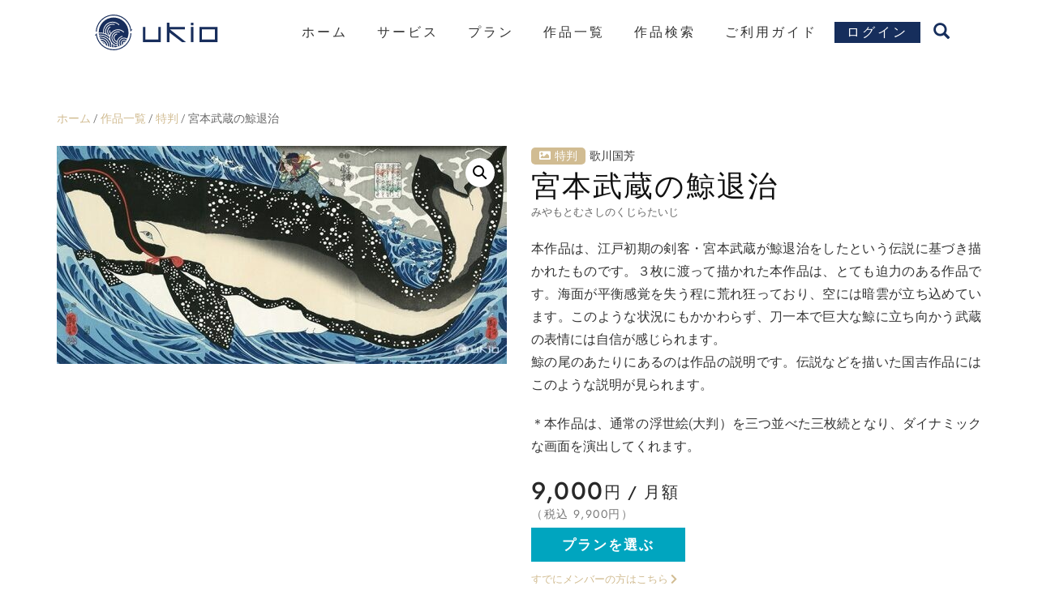

--- FILE ---
content_type: text/html; charset=UTF-8
request_url: https://ukio.jp/catalog/large/u274/
body_size: 15221
content:
<!DOCTYPE html>
<html dir="ltr" lang="ja" prefix="og: https://ogp.me/ns#">
<head>
<meta charset="UTF-8">
<meta name="viewport" content="width=device-width, initial-scale=1, maximum-scale=1">
<link href="https://use.fontawesome.com/releases/v5.6.1/css/all.css" rel="stylesheet">

<title>宮本武蔵の鯨退治／歌川国芳 | ukio（ウキオ） | 浮世絵のサブスクレンタルサービス</title>

		<!-- All in One SEO 4.9.2 - aioseo.com -->
	<meta name="robots" content="max-image-preview:large" />
	<link rel="canonical" href="https://ukio.jp/catalog/large/u274/" />
	<meta name="generator" content="All in One SEO (AIOSEO) 4.9.2" />

		<!-- Global site tag (gtag.js) - Google Analytics -->
<script async src="https://www.googletagmanager.com/gtag/js?id=G-Y53HBKPSRG"></script>
<script>
 window.dataLayer = window.dataLayer || [];
 function gtag(){dataLayer.push(arguments);}
 gtag('js', new Date());

 gtag('config', 'G-Y53HBKPSRG');
</script>
		<meta property="og:locale" content="ja_JP" />
		<meta property="og:site_name" content="ukio（ウキオ） | 浮世絵のサブスクレンタルサービス" />
		<meta property="og:type" content="article" />
		<meta property="og:title" content="宮本武蔵の鯨退治／歌川国芳 | ukio（ウキオ） | 浮世絵のサブスクレンタルサービス" />
		<meta property="og:url" content="https://ukio.jp/catalog/large/u274/" />
		<meta property="og:image" content="https://ukio.jp/wp-content/uploads/2021/03/u274_main.jpg" />
		<meta property="og:image:secure_url" content="https://ukio.jp/wp-content/uploads/2021/03/u274_main.jpg" />
		<meta property="og:image:width" content="800" />
		<meta property="og:image:height" content="388" />
		<meta property="article:published_time" content="2021-02-28T16:22:17+00:00" />
		<meta property="article:modified_time" content="2021-04-25T02:28:55+00:00" />
		<meta name="twitter:card" content="summary_large_image" />
		<meta name="twitter:title" content="宮本武蔵の鯨退治／歌川国芳 | ukio（ウキオ） | 浮世絵のサブスクレンタルサービス" />
		<meta name="twitter:image" content="https://ukio.jp/wp-content/uploads/2021/03/u274_main.jpg" />
		<script type="application/ld+json" class="aioseo-schema">
			{"@context":"https:\/\/schema.org","@graph":[{"@type":"BreadcrumbList","@id":"https:\/\/ukio.jp\/catalog\/large\/u274\/#breadcrumblist","itemListElement":[{"@type":"ListItem","@id":"https:\/\/ukio.jp#listItem","position":1,"name":"Home","item":"https:\/\/ukio.jp","nextItem":{"@type":"ListItem","@id":"https:\/\/ukio.jp\/catalog\/#listItem","name":"\u4f5c\u54c1\u4e00\u89a7"}},{"@type":"ListItem","@id":"https:\/\/ukio.jp\/catalog\/#listItem","position":2,"name":"\u4f5c\u54c1\u4e00\u89a7","item":"https:\/\/ukio.jp\/catalog\/","nextItem":{"@type":"ListItem","@id":"https:\/\/ukio.jp\/catalog\/product-category\/large\/#listItem","name":"\u7279\u5224"},"previousItem":{"@type":"ListItem","@id":"https:\/\/ukio.jp#listItem","name":"Home"}},{"@type":"ListItem","@id":"https:\/\/ukio.jp\/catalog\/product-category\/large\/#listItem","position":3,"name":"\u7279\u5224","item":"https:\/\/ukio.jp\/catalog\/product-category\/large\/","nextItem":{"@type":"ListItem","@id":"https:\/\/ukio.jp\/catalog\/large\/u274\/#listItem","name":"\u5bae\u672c\u6b66\u8535\u306e\u9be8\u9000\u6cbb"},"previousItem":{"@type":"ListItem","@id":"https:\/\/ukio.jp\/catalog\/#listItem","name":"\u4f5c\u54c1\u4e00\u89a7"}},{"@type":"ListItem","@id":"https:\/\/ukio.jp\/catalog\/large\/u274\/#listItem","position":4,"name":"\u5bae\u672c\u6b66\u8535\u306e\u9be8\u9000\u6cbb","previousItem":{"@type":"ListItem","@id":"https:\/\/ukio.jp\/catalog\/product-category\/large\/#listItem","name":"\u7279\u5224"}}]},{"@type":"ItemPage","@id":"https:\/\/ukio.jp\/catalog\/large\/u274\/#itempage","url":"https:\/\/ukio.jp\/catalog\/large\/u274\/","name":"\u5bae\u672c\u6b66\u8535\u306e\u9be8\u9000\u6cbb\uff0f\u6b4c\u5ddd\u56fd\u82b3 | ukio\uff08\u30a6\u30ad\u30aa\uff09 | \u6d6e\u4e16\u7d75\u306e\u30b5\u30d6\u30b9\u30af\u30ec\u30f3\u30bf\u30eb\u30b5\u30fc\u30d3\u30b9","inLanguage":"ja","isPartOf":{"@id":"https:\/\/ukio.jp\/#website"},"breadcrumb":{"@id":"https:\/\/ukio.jp\/catalog\/large\/u274\/#breadcrumblist"},"image":{"@type":"ImageObject","url":"https:\/\/ukio.jp\/wp-content\/uploads\/2021\/03\/u274_main.jpg","@id":"https:\/\/ukio.jp\/catalog\/large\/u274\/#mainImage","width":800,"height":388},"primaryImageOfPage":{"@id":"https:\/\/ukio.jp\/catalog\/large\/u274\/#mainImage"},"datePublished":"2021-03-01T01:22:17+09:00","dateModified":"2021-04-25T11:28:55+09:00"},{"@type":"Organization","@id":"https:\/\/ukio.jp\/#organization","name":"ukio serviced by \u30ab\u30b5\u30cd\u682a\u5f0f\u4f1a\u793e","description":"\u6d6e\u4e16\u7d75\u306e\u30b5\u30d6\u30b9\u30af\u30ec\u30f3\u30bf\u30eb\u30b5\u30fc\u30d3\u30b9","url":"https:\/\/ukio.jp\/","logo":{"@type":"ImageObject","url":"https:\/\/ukio.jp\/wp-content\/uploads\/2020\/12\/cropped-logo-1-e1607409336734.png","@id":"https:\/\/ukio.jp\/catalog\/large\/u274\/#organizationLogo"},"image":{"@id":"https:\/\/ukio.jp\/catalog\/large\/u274\/#organizationLogo"}},{"@type":"WebSite","@id":"https:\/\/ukio.jp\/#website","url":"https:\/\/ukio.jp\/","name":"ukio\uff08\u30a6\u30ad\u30aa\uff09","description":"\u6d6e\u4e16\u7d75\u306e\u30b5\u30d6\u30b9\u30af\u30ec\u30f3\u30bf\u30eb\u30b5\u30fc\u30d3\u30b9","inLanguage":"ja","publisher":{"@id":"https:\/\/ukio.jp\/#organization"}}]}
		</script>
		<!-- All in One SEO -->

<link rel='dns-prefetch' href='//www.googletagmanager.com' />
<link rel="alternate" type="application/rss+xml" title="ukio（ウキオ） &raquo; フィード" href="https://ukio.jp/feed/" />
<link rel="alternate" type="application/rss+xml" title="ukio（ウキオ） &raquo; コメントフィード" href="https://ukio.jp/comments/feed/" />
<link rel="alternate" title="oEmbed (JSON)" type="application/json+oembed" href="https://ukio.jp/wp-json/oembed/1.0/embed?url=https%3A%2F%2Fukio.jp%2Fcatalog%2Flarge%2Fu274%2F" />
<link rel="alternate" title="oEmbed (XML)" type="text/xml+oembed" href="https://ukio.jp/wp-json/oembed/1.0/embed?url=https%3A%2F%2Fukio.jp%2Fcatalog%2Flarge%2Fu274%2F&#038;format=xml" />
<style id='wp-img-auto-sizes-contain-inline-css' type='text/css'>
img:is([sizes=auto i],[sizes^="auto," i]){contain-intrinsic-size:3000px 1500px}
/*# sourceURL=wp-img-auto-sizes-contain-inline-css */
</style>
<link rel='stylesheet' id='hfe-widgets-style-css' href='https://ukio.jp/wp-content/plugins/header-footer-elementor/inc/widgets-css/frontend.css?ver=2.7.1' type='text/css' media='all' />
<link rel='stylesheet' id='hfe-woo-product-grid-css' href='https://ukio.jp/wp-content/plugins/header-footer-elementor/inc/widgets-css/woo-products.css?ver=2.7.1' type='text/css' media='all' />
<link rel='stylesheet' id='wp-block-library-css' href='https://ukio.jp/wp-includes/css/dist/block-library/style.min.css?ver=6.9' type='text/css' media='all' />
<style id='classic-theme-styles-inline-css' type='text/css'>
/*! This file is auto-generated */
.wp-block-button__link{color:#fff;background-color:#32373c;border-radius:9999px;box-shadow:none;text-decoration:none;padding:calc(.667em + 2px) calc(1.333em + 2px);font-size:1.125em}.wp-block-file__button{background:#32373c;color:#fff;text-decoration:none}
/*# sourceURL=/wp-includes/css/classic-themes.min.css */
</style>
<link rel='stylesheet' id='aioseo/css/src/vue/standalone/blocks/table-of-contents/global.scss-css' href='https://ukio.jp/wp-content/plugins/all-in-one-seo-pack/dist/Lite/assets/css/table-of-contents/global.e90f6d47.css?ver=4.9.2' type='text/css' media='all' />
<style id='global-styles-inline-css' type='text/css'>
:root{--wp--preset--aspect-ratio--square: 1;--wp--preset--aspect-ratio--4-3: 4/3;--wp--preset--aspect-ratio--3-4: 3/4;--wp--preset--aspect-ratio--3-2: 3/2;--wp--preset--aspect-ratio--2-3: 2/3;--wp--preset--aspect-ratio--16-9: 16/9;--wp--preset--aspect-ratio--9-16: 9/16;--wp--preset--color--black: #000000;--wp--preset--color--cyan-bluish-gray: #abb8c3;--wp--preset--color--white: #ffffff;--wp--preset--color--pale-pink: #f78da7;--wp--preset--color--vivid-red: #cf2e2e;--wp--preset--color--luminous-vivid-orange: #ff6900;--wp--preset--color--luminous-vivid-amber: #fcb900;--wp--preset--color--light-green-cyan: #7bdcb5;--wp--preset--color--vivid-green-cyan: #00d084;--wp--preset--color--pale-cyan-blue: #8ed1fc;--wp--preset--color--vivid-cyan-blue: #0693e3;--wp--preset--color--vivid-purple: #9b51e0;--wp--preset--gradient--vivid-cyan-blue-to-vivid-purple: linear-gradient(135deg,rgb(6,147,227) 0%,rgb(155,81,224) 100%);--wp--preset--gradient--light-green-cyan-to-vivid-green-cyan: linear-gradient(135deg,rgb(122,220,180) 0%,rgb(0,208,130) 100%);--wp--preset--gradient--luminous-vivid-amber-to-luminous-vivid-orange: linear-gradient(135deg,rgb(252,185,0) 0%,rgb(255,105,0) 100%);--wp--preset--gradient--luminous-vivid-orange-to-vivid-red: linear-gradient(135deg,rgb(255,105,0) 0%,rgb(207,46,46) 100%);--wp--preset--gradient--very-light-gray-to-cyan-bluish-gray: linear-gradient(135deg,rgb(238,238,238) 0%,rgb(169,184,195) 100%);--wp--preset--gradient--cool-to-warm-spectrum: linear-gradient(135deg,rgb(74,234,220) 0%,rgb(151,120,209) 20%,rgb(207,42,186) 40%,rgb(238,44,130) 60%,rgb(251,105,98) 80%,rgb(254,248,76) 100%);--wp--preset--gradient--blush-light-purple: linear-gradient(135deg,rgb(255,206,236) 0%,rgb(152,150,240) 100%);--wp--preset--gradient--blush-bordeaux: linear-gradient(135deg,rgb(254,205,165) 0%,rgb(254,45,45) 50%,rgb(107,0,62) 100%);--wp--preset--gradient--luminous-dusk: linear-gradient(135deg,rgb(255,203,112) 0%,rgb(199,81,192) 50%,rgb(65,88,208) 100%);--wp--preset--gradient--pale-ocean: linear-gradient(135deg,rgb(255,245,203) 0%,rgb(182,227,212) 50%,rgb(51,167,181) 100%);--wp--preset--gradient--electric-grass: linear-gradient(135deg,rgb(202,248,128) 0%,rgb(113,206,126) 100%);--wp--preset--gradient--midnight: linear-gradient(135deg,rgb(2,3,129) 0%,rgb(40,116,252) 100%);--wp--preset--font-size--small: 13px;--wp--preset--font-size--medium: 20px;--wp--preset--font-size--large: 36px;--wp--preset--font-size--x-large: 42px;--wp--preset--spacing--20: 0.44rem;--wp--preset--spacing--30: 0.67rem;--wp--preset--spacing--40: 1rem;--wp--preset--spacing--50: 1.5rem;--wp--preset--spacing--60: 2.25rem;--wp--preset--spacing--70: 3.38rem;--wp--preset--spacing--80: 5.06rem;--wp--preset--shadow--natural: 6px 6px 9px rgba(0, 0, 0, 0.2);--wp--preset--shadow--deep: 12px 12px 50px rgba(0, 0, 0, 0.4);--wp--preset--shadow--sharp: 6px 6px 0px rgba(0, 0, 0, 0.2);--wp--preset--shadow--outlined: 6px 6px 0px -3px rgb(255, 255, 255), 6px 6px rgb(0, 0, 0);--wp--preset--shadow--crisp: 6px 6px 0px rgb(0, 0, 0);}:where(.is-layout-flex){gap: 0.5em;}:where(.is-layout-grid){gap: 0.5em;}body .is-layout-flex{display: flex;}.is-layout-flex{flex-wrap: wrap;align-items: center;}.is-layout-flex > :is(*, div){margin: 0;}body .is-layout-grid{display: grid;}.is-layout-grid > :is(*, div){margin: 0;}:where(.wp-block-columns.is-layout-flex){gap: 2em;}:where(.wp-block-columns.is-layout-grid){gap: 2em;}:where(.wp-block-post-template.is-layout-flex){gap: 1.25em;}:where(.wp-block-post-template.is-layout-grid){gap: 1.25em;}.has-black-color{color: var(--wp--preset--color--black) !important;}.has-cyan-bluish-gray-color{color: var(--wp--preset--color--cyan-bluish-gray) !important;}.has-white-color{color: var(--wp--preset--color--white) !important;}.has-pale-pink-color{color: var(--wp--preset--color--pale-pink) !important;}.has-vivid-red-color{color: var(--wp--preset--color--vivid-red) !important;}.has-luminous-vivid-orange-color{color: var(--wp--preset--color--luminous-vivid-orange) !important;}.has-luminous-vivid-amber-color{color: var(--wp--preset--color--luminous-vivid-amber) !important;}.has-light-green-cyan-color{color: var(--wp--preset--color--light-green-cyan) !important;}.has-vivid-green-cyan-color{color: var(--wp--preset--color--vivid-green-cyan) !important;}.has-pale-cyan-blue-color{color: var(--wp--preset--color--pale-cyan-blue) !important;}.has-vivid-cyan-blue-color{color: var(--wp--preset--color--vivid-cyan-blue) !important;}.has-vivid-purple-color{color: var(--wp--preset--color--vivid-purple) !important;}.has-black-background-color{background-color: var(--wp--preset--color--black) !important;}.has-cyan-bluish-gray-background-color{background-color: var(--wp--preset--color--cyan-bluish-gray) !important;}.has-white-background-color{background-color: var(--wp--preset--color--white) !important;}.has-pale-pink-background-color{background-color: var(--wp--preset--color--pale-pink) !important;}.has-vivid-red-background-color{background-color: var(--wp--preset--color--vivid-red) !important;}.has-luminous-vivid-orange-background-color{background-color: var(--wp--preset--color--luminous-vivid-orange) !important;}.has-luminous-vivid-amber-background-color{background-color: var(--wp--preset--color--luminous-vivid-amber) !important;}.has-light-green-cyan-background-color{background-color: var(--wp--preset--color--light-green-cyan) !important;}.has-vivid-green-cyan-background-color{background-color: var(--wp--preset--color--vivid-green-cyan) !important;}.has-pale-cyan-blue-background-color{background-color: var(--wp--preset--color--pale-cyan-blue) !important;}.has-vivid-cyan-blue-background-color{background-color: var(--wp--preset--color--vivid-cyan-blue) !important;}.has-vivid-purple-background-color{background-color: var(--wp--preset--color--vivid-purple) !important;}.has-black-border-color{border-color: var(--wp--preset--color--black) !important;}.has-cyan-bluish-gray-border-color{border-color: var(--wp--preset--color--cyan-bluish-gray) !important;}.has-white-border-color{border-color: var(--wp--preset--color--white) !important;}.has-pale-pink-border-color{border-color: var(--wp--preset--color--pale-pink) !important;}.has-vivid-red-border-color{border-color: var(--wp--preset--color--vivid-red) !important;}.has-luminous-vivid-orange-border-color{border-color: var(--wp--preset--color--luminous-vivid-orange) !important;}.has-luminous-vivid-amber-border-color{border-color: var(--wp--preset--color--luminous-vivid-amber) !important;}.has-light-green-cyan-border-color{border-color: var(--wp--preset--color--light-green-cyan) !important;}.has-vivid-green-cyan-border-color{border-color: var(--wp--preset--color--vivid-green-cyan) !important;}.has-pale-cyan-blue-border-color{border-color: var(--wp--preset--color--pale-cyan-blue) !important;}.has-vivid-cyan-blue-border-color{border-color: var(--wp--preset--color--vivid-cyan-blue) !important;}.has-vivid-purple-border-color{border-color: var(--wp--preset--color--vivid-purple) !important;}.has-vivid-cyan-blue-to-vivid-purple-gradient-background{background: var(--wp--preset--gradient--vivid-cyan-blue-to-vivid-purple) !important;}.has-light-green-cyan-to-vivid-green-cyan-gradient-background{background: var(--wp--preset--gradient--light-green-cyan-to-vivid-green-cyan) !important;}.has-luminous-vivid-amber-to-luminous-vivid-orange-gradient-background{background: var(--wp--preset--gradient--luminous-vivid-amber-to-luminous-vivid-orange) !important;}.has-luminous-vivid-orange-to-vivid-red-gradient-background{background: var(--wp--preset--gradient--luminous-vivid-orange-to-vivid-red) !important;}.has-very-light-gray-to-cyan-bluish-gray-gradient-background{background: var(--wp--preset--gradient--very-light-gray-to-cyan-bluish-gray) !important;}.has-cool-to-warm-spectrum-gradient-background{background: var(--wp--preset--gradient--cool-to-warm-spectrum) !important;}.has-blush-light-purple-gradient-background{background: var(--wp--preset--gradient--blush-light-purple) !important;}.has-blush-bordeaux-gradient-background{background: var(--wp--preset--gradient--blush-bordeaux) !important;}.has-luminous-dusk-gradient-background{background: var(--wp--preset--gradient--luminous-dusk) !important;}.has-pale-ocean-gradient-background{background: var(--wp--preset--gradient--pale-ocean) !important;}.has-electric-grass-gradient-background{background: var(--wp--preset--gradient--electric-grass) !important;}.has-midnight-gradient-background{background: var(--wp--preset--gradient--midnight) !important;}.has-small-font-size{font-size: var(--wp--preset--font-size--small) !important;}.has-medium-font-size{font-size: var(--wp--preset--font-size--medium) !important;}.has-large-font-size{font-size: var(--wp--preset--font-size--large) !important;}.has-x-large-font-size{font-size: var(--wp--preset--font-size--x-large) !important;}
:where(.wp-block-post-template.is-layout-flex){gap: 1.25em;}:where(.wp-block-post-template.is-layout-grid){gap: 1.25em;}
:where(.wp-block-term-template.is-layout-flex){gap: 1.25em;}:where(.wp-block-term-template.is-layout-grid){gap: 1.25em;}
:where(.wp-block-columns.is-layout-flex){gap: 2em;}:where(.wp-block-columns.is-layout-grid){gap: 2em;}
:root :where(.wp-block-pullquote){font-size: 1.5em;line-height: 1.6;}
/*# sourceURL=global-styles-inline-css */
</style>
<link rel='stylesheet' id='wpcf7-stripe-css' href='https://ukio.jp/wp-content/plugins/contact-form-7/modules/stripe/style.css?ver=6.1.4' type='text/css' media='all' />
<link rel='stylesheet' id='contact-form-7-css' href='https://ukio.jp/wp-content/plugins/contact-form-7/includes/css/styles.css?ver=6.1.4' type='text/css' media='all' />
<link rel='stylesheet' id='contact-form-7-confirm-css' href='https://ukio.jp/wp-content/plugins/contact-form-7-add-confirm/includes/css/styles.css?ver=5.1' type='text/css' media='all' />
<link rel='stylesheet' id='swpm.common-css' href='https://ukio.jp/wp-content/plugins/simple-membership/css/swpm.common.css?ver=4.0.4' type='text/css' media='all' />
<link rel='stylesheet' id='toc-screen-css' href='https://ukio.jp/wp-content/plugins/table-of-contents-plus/screen.min.css?ver=2411.1' type='text/css' media='all' />
<style id='toc-screen-inline-css' type='text/css'>
div#toc_container {width: 100%;}
/*# sourceURL=toc-screen-inline-css */
</style>
<link rel='stylesheet' id='photoswipe-css' href='https://ukio.jp/wp-content/plugins/woocommerce/assets/css/photoswipe/photoswipe.min.css?ver=10.4.3' type='text/css' media='all' />
<link rel='stylesheet' id='photoswipe-default-skin-css' href='https://ukio.jp/wp-content/plugins/woocommerce/assets/css/photoswipe/default-skin/default-skin.min.css?ver=10.4.3' type='text/css' media='all' />
<style id='woocommerce-inline-inline-css' type='text/css'>
.woocommerce form .form-row .required { visibility: visible; }
/*# sourceURL=woocommerce-inline-inline-css */
</style>
<link rel='stylesheet' id='hfe-style-css' href='https://ukio.jp/wp-content/plugins/header-footer-elementor/assets/css/header-footer-elementor.css?ver=2.7.1' type='text/css' media='all' />
<link rel='stylesheet' id='elementor-icons-css' href='https://ukio.jp/wp-content/plugins/elementor/assets/lib/eicons/css/elementor-icons.min.css?ver=5.45.0' type='text/css' media='all' />
<link rel='stylesheet' id='elementor-frontend-css' href='https://ukio.jp/wp-content/plugins/elementor/assets/css/frontend.min.css?ver=3.34.0' type='text/css' media='all' />
<link rel='stylesheet' id='elementor-post-461-css' href='https://ukio.jp/wp-content/uploads/elementor/css/post-461.css?ver=1769045131' type='text/css' media='all' />
<link rel='stylesheet' id='ywctm-frontend-css' href='https://ukio.jp/wp-content/plugins/yith-woocommerce-catalog-mode/assets/css/frontend.min.css?ver=2.51.0' type='text/css' media='all' />
<style id='ywctm-frontend-inline-css' type='text/css'>
form.cart button.single_add_to_cart_button, .ppc-button-wrapper, .wc-ppcp-paylater-msg__container, form.cart .quantity, table.variations, form.variations_form, .single_variation_wrap .variations_button, .widget.woocommerce.widget_shopping_cart{display: none !important}
/*# sourceURL=ywctm-frontend-inline-css */
</style>
<link rel='stylesheet' id='parent-style-css' href='https://ukio.jp/wp-content/themes/shop-isle/style.css?ver=6.9' type='text/css' media='all' />
<link rel='stylesheet' id='child-style-css' href='https://ukio.jp/wp-content/themes/ukio/style.css?ver=6.9' type='text/css' media='all' />
<link rel='stylesheet' id='bootstrap-css' href='https://ukio.jp/wp-content/themes/shop-isle/assets/bootstrap/css/bootstrap.min.css?ver=20120208' type='text/css' media='all' />
<link rel='stylesheet' id='magnific-popup-css' href='https://ukio.jp/wp-content/themes/shop-isle/assets/css/vendor/magnific-popup.min.css?ver=20120208' type='text/css' media='all' />
<link rel='stylesheet' id='flexslider-css' href='https://ukio.jp/wp-content/themes/shop-isle/assets/css/vendor/flexslider.min.css?ver=20120208' type='text/css' media='all' />
<link rel='stylesheet' id='owl-carousel-css' href='https://ukio.jp/wp-content/themes/shop-isle/assets/css/vendor/owl.carousel.min.css?ver=2.1.7' type='text/css' media='all' />
<link rel='stylesheet' id='shop-isle-animate-css' href='https://ukio.jp/wp-content/themes/shop-isle/assets/css/vendor/animate.min.css?ver=20120208' type='text/css' media='all' />
<link rel='stylesheet' id='shop-isle-main-style-css' href='https://ukio.jp/wp-content/themes/shop-isle/assets/css/style.min.css?ver=1.1.62' type='text/css' media='all' />
<link rel='stylesheet' id='shop-isle-style-css' href='https://ukio.jp/wp-content/themes/ukio/style.css?ver=1.1.62' type='text/css' media='all' />
<link rel='stylesheet' id='shop-isle-woocommerce-brands-style-css' href='https://ukio.jp/wp-content/themes/shop-isle/inc/woocommerce/css/brands.css?ver=6.9' type='text/css' media='all' />
<link rel='stylesheet' id='hfe-elementor-icons-css' href='https://ukio.jp/wp-content/plugins/elementor/assets/lib/eicons/css/elementor-icons.min.css?ver=5.34.0' type='text/css' media='all' />
<link rel='stylesheet' id='hfe-icons-list-css' href='https://ukio.jp/wp-content/plugins/elementor/assets/css/widget-icon-list.min.css?ver=3.24.3' type='text/css' media='all' />
<link rel='stylesheet' id='hfe-social-icons-css' href='https://ukio.jp/wp-content/plugins/elementor/assets/css/widget-social-icons.min.css?ver=3.24.0' type='text/css' media='all' />
<link rel='stylesheet' id='hfe-social-share-icons-brands-css' href='https://ukio.jp/wp-content/plugins/elementor/assets/lib/font-awesome/css/brands.css?ver=5.15.3' type='text/css' media='all' />
<link rel='stylesheet' id='hfe-social-share-icons-fontawesome-css' href='https://ukio.jp/wp-content/plugins/elementor/assets/lib/font-awesome/css/fontawesome.css?ver=5.15.3' type='text/css' media='all' />
<link rel='stylesheet' id='hfe-nav-menu-icons-css' href='https://ukio.jp/wp-content/plugins/elementor/assets/lib/font-awesome/css/solid.css?ver=5.15.3' type='text/css' media='all' />
<link rel='stylesheet' id='shop-isle-woocommerce-style1-css' href='https://ukio.jp/wp-content/themes/shop-isle/inc/woocommerce/css/woocommerce.css?ver=11' type='text/css' media='all' />
<link rel='stylesheet' id='elementor-gf-local-jost-css' href='https://ukio.jp/wp-content/uploads/elementor/google-fonts/css/jost.css?ver=1743237237' type='text/css' media='all' />
<link rel='stylesheet' id='elementor-gf-local-heebo-css' href='https://ukio.jp/wp-content/uploads/elementor/google-fonts/css/heebo.css?ver=1743237240' type='text/css' media='all' />
<script type="text/javascript" src="https://ukio.jp/wp-includes/js/jquery/jquery.min.js?ver=3.7.1" id="jquery-core-js"></script>
<script type="text/javascript" src="https://ukio.jp/wp-includes/js/jquery/jquery-migrate.min.js?ver=3.4.1" id="jquery-migrate-js"></script>
<script type="text/javascript" id="jquery-js-after">
/* <![CDATA[ */
!function($){"use strict";$(document).ready(function(){$(this).scrollTop()>100&&$(".hfe-scroll-to-top-wrap").removeClass("hfe-scroll-to-top-hide"),$(window).scroll(function(){$(this).scrollTop()<100?$(".hfe-scroll-to-top-wrap").fadeOut(300):$(".hfe-scroll-to-top-wrap").fadeIn(300)}),$(".hfe-scroll-to-top-wrap").on("click",function(){$("html, body").animate({scrollTop:0},300);return!1})})}(jQuery);
!function($){'use strict';$(document).ready(function(){var bar=$('.hfe-reading-progress-bar');if(!bar.length)return;$(window).on('scroll',function(){var s=$(window).scrollTop(),d=$(document).height()-$(window).height(),p=d? s/d*100:0;bar.css('width',p+'%')});});}(jQuery);
//# sourceURL=jquery-js-after
/* ]]> */
</script>
<script type="text/javascript" id="image-watermark-no-right-click-js-before">
/* <![CDATA[ */
var iwArgsNoRightClick = {"rightclick":"Y","draganddrop":"N","devtools":"Y","enableToast":"Y","toastMessage":"This content is protected"};

//# sourceURL=image-watermark-no-right-click-js-before
/* ]]> */
</script>
<script type="text/javascript" src="https://ukio.jp/wp-content/plugins/image-watermark/js/no-right-click.js?ver=2.0.0" id="image-watermark-no-right-click-js"></script>
<script type="text/javascript" src="https://ukio.jp/wp-content/plugins/woocommerce/assets/js/zoom/jquery.zoom.min.js?ver=1.7.21-wc.10.4.3" id="wc-zoom-js" defer="defer" data-wp-strategy="defer"></script>
<script type="text/javascript" src="https://ukio.jp/wp-content/plugins/woocommerce/assets/js/photoswipe/photoswipe.min.js?ver=4.1.1-wc.10.4.3" id="wc-photoswipe-js" defer="defer" data-wp-strategy="defer"></script>
<script type="text/javascript" src="https://ukio.jp/wp-content/plugins/woocommerce/assets/js/photoswipe/photoswipe-ui-default.min.js?ver=4.1.1-wc.10.4.3" id="wc-photoswipe-ui-default-js" defer="defer" data-wp-strategy="defer"></script>
<script type="text/javascript" id="wc-single-product-js-extra">
/* <![CDATA[ */
var wc_single_product_params = {"i18n_required_rating_text":"\u8a55\u4fa1\u3092\u9078\u629e\u3057\u3066\u304f\u3060\u3055\u3044","i18n_rating_options":["1\u3064\u661f (\u6700\u9ad8\u8a55\u4fa1: 5\u3064\u661f)","2\u3064\u661f (\u6700\u9ad8\u8a55\u4fa1: 5\u3064\u661f)","3\u3064\u661f (\u6700\u9ad8\u8a55\u4fa1: 5\u3064\u661f)","4\u3064\u661f (\u6700\u9ad8\u8a55\u4fa1: 5\u3064\u661f)","5\u3064\u661f (\u6700\u9ad8\u8a55\u4fa1: 5\u3064\u661f)"],"i18n_product_gallery_trigger_text":"\u30d5\u30eb\u30b9\u30af\u30ea\u30fc\u30f3\u753b\u50cf\u30ae\u30e3\u30e9\u30ea\u30fc\u3092\u8868\u793a","review_rating_required":"no","flexslider":{"rtl":false,"animation":"slide","smoothHeight":true,"directionNav":false,"controlNav":"thumbnails","slideshow":false,"animationSpeed":500,"animationLoop":false,"allowOneSlide":false},"zoom_enabled":"1","zoom_options":[],"photoswipe_enabled":"1","photoswipe_options":{"shareEl":false,"closeOnScroll":false,"history":false,"hideAnimationDuration":0,"showAnimationDuration":0},"flexslider_enabled":"1"};
//# sourceURL=wc-single-product-js-extra
/* ]]> */
</script>
<script type="text/javascript" src="https://ukio.jp/wp-content/plugins/woocommerce/assets/js/frontend/single-product.min.js?ver=10.4.3" id="wc-single-product-js" defer="defer" data-wp-strategy="defer"></script>
<script type="text/javascript" src="https://ukio.jp/wp-content/plugins/woocommerce/assets/js/jquery-blockui/jquery.blockUI.min.js?ver=2.7.0-wc.10.4.3" id="wc-jquery-blockui-js" defer="defer" data-wp-strategy="defer"></script>
<script type="text/javascript" src="https://ukio.jp/wp-content/plugins/woocommerce/assets/js/js-cookie/js.cookie.min.js?ver=2.1.4-wc.10.4.3" id="wc-js-cookie-js" defer="defer" data-wp-strategy="defer"></script>
<script type="text/javascript" id="woocommerce-js-extra">
/* <![CDATA[ */
var woocommerce_params = {"ajax_url":"/wp-admin/admin-ajax.php","wc_ajax_url":"/?wc-ajax=%%endpoint%%","i18n_password_show":"\u30d1\u30b9\u30ef\u30fc\u30c9\u3092\u8868\u793a","i18n_password_hide":"\u30d1\u30b9\u30ef\u30fc\u30c9\u3092\u96a0\u3059"};
//# sourceURL=woocommerce-js-extra
/* ]]> */
</script>
<script type="text/javascript" src="https://ukio.jp/wp-content/plugins/woocommerce/assets/js/frontend/woocommerce.min.js?ver=10.4.3" id="woocommerce-js" defer="defer" data-wp-strategy="defer"></script>

<!-- Site Kit によって追加された Google タグ（gtag.js）スニペット -->
<!-- Google アナリティクス スニペット (Site Kit が追加) -->
<script type="text/javascript" src="https://www.googletagmanager.com/gtag/js?id=G-Y53HBKPSRG" id="google_gtagjs-js" async></script>
<script type="text/javascript" id="google_gtagjs-js-after">
/* <![CDATA[ */
window.dataLayer = window.dataLayer || [];function gtag(){dataLayer.push(arguments);}
gtag("set","linker",{"domains":["ukio.jp"]});
gtag("js", new Date());
gtag("set", "developer_id.dZTNiMT", true);
gtag("config", "G-Y53HBKPSRG");
//# sourceURL=google_gtagjs-js-after
/* ]]> */
</script>
<link rel="https://api.w.org/" href="https://ukio.jp/wp-json/" /><link rel="alternate" title="JSON" type="application/json" href="https://ukio.jp/wp-json/wp/v2/product/1701" /><meta name="generator" content="WordPress 6.9" />
<meta name="generator" content="WooCommerce 10.4.3" />
<link rel='shortlink' href='https://ukio.jp/?p=1701' />
<meta name="generator" content="Site Kit by Google 1.168.0" /><style id="shop_isle_customizr_pallete" type="text/css">.module.module-video { padding: 130px 0px; }</style>	<noscript><style>.woocommerce-product-gallery{ opacity: 1 !important; }</style></noscript>
	<meta name="generator" content="Elementor 3.34.0; features: additional_custom_breakpoints; settings: css_print_method-external, google_font-enabled, font_display-auto">
			<style>
				.e-con.e-parent:nth-of-type(n+4):not(.e-lazyloaded):not(.e-no-lazyload),
				.e-con.e-parent:nth-of-type(n+4):not(.e-lazyloaded):not(.e-no-lazyload) * {
					background-image: none !important;
				}
				@media screen and (max-height: 1024px) {
					.e-con.e-parent:nth-of-type(n+3):not(.e-lazyloaded):not(.e-no-lazyload),
					.e-con.e-parent:nth-of-type(n+3):not(.e-lazyloaded):not(.e-no-lazyload) * {
						background-image: none !important;
					}
				}
				@media screen and (max-height: 640px) {
					.e-con.e-parent:nth-of-type(n+2):not(.e-lazyloaded):not(.e-no-lazyload),
					.e-con.e-parent:nth-of-type(n+2):not(.e-lazyloaded):not(.e-no-lazyload) * {
						background-image: none !important;
					}
				}
			</style>
			<noscript><style>.lazyload[data-src]{display:none !important;}</style></noscript><style>.lazyload{background-image:none !important;}.lazyload:before{background-image:none !important;}</style><link rel="icon" href="https://ukio.jp/wp-content/uploads/2021/01/cropped-siteicon-32x32.png" sizes="32x32" />
<link rel="icon" href="https://ukio.jp/wp-content/uploads/2021/01/cropped-siteicon-192x192.png" sizes="192x192" />
<link rel="apple-touch-icon" href="https://ukio.jp/wp-content/uploads/2021/01/cropped-siteicon-180x180.png" />
<meta name="msapplication-TileImage" content="https://ukio.jp/wp-content/uploads/2021/01/cropped-siteicon-270x270.png" />
</head>
<body class="wp-singular product-template-default single single-product postid-1701 wp-custom-logo wp-theme-shop-isle wp-child-theme-ukio theme-shop-isle woocommerce woocommerce-page woocommerce-no-js ehf-template-shop-isle ehf-stylesheet-ukio woocommerce-active elementor-default elementor-kit-461">

	
	<!-- Preloader -->
	
	<header class="header ">
			<!-- Navigation start -->
		<nav class="navbar navbar-custom navbar-fixed-top " role="navigation">

		<div class="container">
		<div class="header-container">

		<div class="navbar-header">
		<div class="shop_isle_header_title"><div class="shop-isle-header-title-inner"><a href="https://ukio.jp/" class="custom-logo-link" rel="home"><img src="[data-uri]" class="custom-logo lazyload" alt="ukio（ウキオ）" decoding="async" data-src="https://ukio.jp/wp-content/uploads/2021/01/logo.svg" /><noscript><img src="https://ukio.jp/wp-content/uploads/2021/01/logo.svg" class="custom-logo" alt="ukio（ウキオ）" decoding="async" data-eio="l" /></noscript></a></div></div>
						<div type="button" class="navbar-toggle" data-toggle="collapse" data-target="#custom-collapse">
							<span class="sr-only">ナビゲーション切り替え</span>
							<span class="icon-bar"></span>
							<span class="icon-bar"></span>
							<span class="icon-bar"></span>
						</div>
					</div>

					<div class="header-menu-wrap">
						<div class="collapse navbar-collapse navbar-expand-lg" id="custom-collapse">

							<ul id="menu-main-menu" class="nav navbar-nav navbar-right"><li id="menu-item-923" class="menu-item menu-item-type-post_type menu-item-object-page menu-item-home menu-item-923"><a href="https://ukio.jp/">ホーム</a></li>
<li id="menu-item-318" class="menu-item menu-item-type-post_type menu-item-object-page menu-item-318"><a href="https://ukio.jp/service/">サービス</a></li>
<li id="menu-item-319" class="menu-item menu-item-type-post_type menu-item-object-page menu-item-319"><a href="https://ukio.jp/plan/">プラン</a></li>
<li id="menu-item-320" class="menu-item menu-item-type-post_type menu-item-object-page current_page_parent menu-item-320"><a href="https://ukio.jp/catalog/">作品一覧</a></li>
<li id="menu-item-2175" class="menu-item menu-item-type-post_type menu-item-object-page menu-item-2175"><a href="https://ukio.jp/search/">作品検索</a></li>
<li id="menu-item-321" class="menu-item menu-item-type-post_type menu-item-object-page menu-item-321"><a href="https://ukio.jp/guide/">ご利用ガイド</a></li>
<li class="menu-item menu-item-type-post_type menu-item-object-page login-btn"><a href="https://ukio.jp/subscribe/login/">ログイン</a></li></ul>
						</div>
					</div>

											<div class="navbar-cart">

							<div class="header-search">
								<div class="glyphicon glyphicon-search header-search-button"></div>
								<div class="header-search-input">
									<form role="search" method="get" class="woocommerce-product-search" action="https://ukio.jp/">
										<input type="search" class="search-field" placeholder="キーワードから探す" value="" name="s" title="キーワードから探す" />
										<input type="submit" value="検索" />
										<input type="hidden" name="post_type" value="product" />
									</form>
									<div class="text-small tL mL10"><a href="/search/">絵師やシリーズから探す <i class="fa fa-caret-right" aria-hidden="true"></i></a></div>
								</div>
							</div>

						</div>
					
				</div>
			</div>



				</div>
			</div>

		</nav>		
		
	
	</header>

	<div class="main">
					
			<section class="module module-super-small">
			<div class="container product-main-content"><div class="woocommerce-notices-wrapper"></div><nav class="woocommerce-breadcrumb" aria-label="Breadcrumb"><a href="https://ukio.jp">ホーム</a>&nbsp;&#47;&nbsp;<a href="https://ukio.jp/catalog/">作品一覧</a>&nbsp;&#47;&nbsp;<a href="https://ukio.jp/catalog/product-category/large/">特判</a>&nbsp;&#47;&nbsp;宮本武蔵の鯨退治</nav><div id="product-1701" class="product type-product post-1701 status-publish first instock product_cat-large product_tag-battle product_tag-legend product_tag-wave product_tag-sea has-post-thumbnail featured taxable shipping-taxable product-type-simple">

	<div class="woocommerce-product-gallery woocommerce-product-gallery--with-images woocommerce-product-gallery--columns-6 images" data-columns="6" style="opacity: 0; transition: opacity .25s ease-in-out;">
	<div class="woocommerce-product-gallery__wrapper">
		<div data-thumb="https://ukio.jp/wp-content/uploads/2021/03/u274_main-160x160.jpg" data-thumb-alt="宮本武蔵の鯨退治" data-thumb-srcset="https://ukio.jp/wp-content/uploads/2021/03/u274_main-160x160.jpg 160w, https://ukio.jp/wp-content/uploads/2021/03/u274_main-150x150.jpg 150w"  data-thumb-sizes="(max-width: 160px) 100vw, 160px" class="woocommerce-product-gallery__image"><a href="https://ukio.jp/wp-content/uploads/2021/03/u274_main.jpg"><img fetchpriority="high" width="555" height="269" src="https://ukio.jp/wp-content/uploads/2021/03/u274_main-555x269.jpg" class="wp-post-image" alt="宮本武蔵の鯨退治" data-caption="" data-src="https://ukio.jp/wp-content/uploads/2021/03/u274_main.jpg" data-large_image="https://ukio.jp/wp-content/uploads/2021/03/u274_main.jpg" data-large_image_width="800" data-large_image_height="388" decoding="async" srcset="https://ukio.jp/wp-content/uploads/2021/03/u274_main-555x269.jpg 555w, https://ukio.jp/wp-content/uploads/2021/03/u274_main-300x146.jpg 300w, https://ukio.jp/wp-content/uploads/2021/03/u274_main-768x372.jpg 768w, https://ukio.jp/wp-content/uploads/2021/03/u274_main.jpg 800w" sizes="(max-width: 555px) 100vw, 555px" /></a></div>	</div>
</div>

	<div class="summary entry-summary">
		<span class="cat-mark"><a href="/catalog/product-category/large/">特判</a></span><span class="artist"><a href="/catalog/artist/utagawa-kuniyoshi/">歌川国芳</a></span><h1 class="product_title entry-title">宮本武蔵の鯨退治</h1><div class='furigana'>みやもとむさしのくじらたいじ</div><p class="price"></p>
<div class="woocommerce-product-details__short-description">
	<p>本作品は、江戸初期の剣客・宮本武蔵が鯨退治をしたという伝説に基づき描かれたものです。３枚に渡って描かれた本作品は、とても迫力のある作品です。海面が平衡感覚を失う程に荒れ狂っており、空には暗雲が立ち込めています。このような状況にもかかわらず、刀一本で巨大な鯨に立ち向かう武蔵の表情には自信が感じられます。<br />
鯨の尾のあたりにあるのは作品の説明です。伝説などを描いた国吉作品にはこのような説明が見られます。</p>
<p>＊本作品は、通常の浮世絵(大判）を三つ並べた三枚続となり、ダイナミックな画面を演出してくれます。</p>
	


<div id="decs_price">
<h2><span class="price">9,000<sub class="currency">円 / 月額</sub></span><small><span class="tax">（税込 9,900円）</span></small></h2>
</div>

<!-- //ログインしてない場合に表示する内容 -->
	<div class="tL mb-10"><a href="/plan/" class="btn btn-order">プランを選ぶ</a></div>
	<div class="tL mb-20"><a href="/subscribe/login/">すでにメンバーの方はこちら <i class="fa fa-chevron-right" aria-hidden="true"></i></a></div>

<hr>
	<div class="plan-mark">
		<div class="badge">プレミアム</div>
	</div>
	<p class="size-desc">サイズ：<a href="/catalog/product-category//"><a href="https://ukio.jp/catalog/product-category/large/" rel="tag">特判</a></a></p>
	<p>2枚目以降、こちらの作品に交換するには、別途交換費用 <b>7,700円（税込）</b> がかかります。</p>
<hr>

</div><div class="size-prize clearfix">

	 		
<img src="[data-uri]" style="float: right;width:200px; height: auto;" data-src="https://ukio.jp/wp-content/uploads/2021/05/3sheets-frame.png" decoding="async" class="lazyload" data-eio-rwidth="600" data-eio-rheight="322" /><noscript><img src="https://ukio.jp/wp-content/uploads/2021/05/3sheets-frame.png" style="float: right;width:200px; height: auto;" data-eio="l" /></noscript>
<p><b>浮世絵専用額について</b><br />
三枚続きという大判の錦絵を三枚横に並べたサイズの浮世絵がもっとも美しく見えること考えて設計された専用額に入れてお届けします。</p>
	

</div> <div class="product_meta">

	
	
		<span class="sku_wrapper">商品コード: <span class="sku">u274</span></span>

	
	<span class="tagged_as">タグ: <a href="https://ukio.jp/catalog/product-tag/battle/" rel="tag">バトル</a>, <a href="https://ukio.jp/catalog/product-tag/legend/" rel="tag">伝説</a>, <a href="https://ukio.jp/catalog/product-tag/wave/" rel="tag">波</a>, <a href="https://ukio.jp/catalog/product-tag/sea/" rel="tag">海</a></span>
	
</div>

	</div>

	
	<div class="woocommerce-tabs wc-tabs-wrapper">
		<ul class="tabs wc-tabs" role="tablist">
							<li role="presentation" class="description_tab" id="tab-title-description">
					<a href="#tab-description" role="tab" aria-controls="tab-description">
						説明					</a>
				</li>
							<li role="presentation" class="additional_information_tab" id="tab-title-additional_information">
					<a href="#tab-additional_information" role="tab" aria-controls="tab-additional_information">
						追加情報					</a>
				</li>
					</ul>
					<div class="woocommerce-Tabs-panel woocommerce-Tabs-panel--description panel entry-content wc-tab" id="tab-description" role="tabpanel" aria-labelledby="tab-title-description">
				
	<h2>説明</h2>

<p>［浮世絵サイズ］<br />
・36.8 × 78.0 cm</p>
<p>［額サイズ］<br />
・50.0 × 92.5 cm<br />
・約2.2kg</p>
			</div>
					<div class="woocommerce-Tabs-panel woocommerce-Tabs-panel--additional_information panel entry-content wc-tab" id="tab-additional_information" role="tabpanel" aria-labelledby="tab-title-additional_information">
				
	<h2>追加情報</h2>

<table class="woocommerce-product-attributes shop_attributes" aria-label="商品詳細">
			<tr class="woocommerce-product-attributes-item woocommerce-product-attributes-item--attribute_pa_artist">
			<th class="woocommerce-product-attributes-item__label" scope="row">絵師</th>
			<td class="woocommerce-product-attributes-item__value"><p><a href="https://ukio.jp/catalog/artist/utagawa-kuniyoshi/" rel="tag">歌川国芳</a></p>
</td>
		</tr>
	</table>
			</div>
		
			</div>

</div></div><div class="container"></div><hr class="divider-w"><div class="container">
	<section class="related products">

					<h2>関連商品</h2>
				<ul class="products columns-4">

			
					<li class="product type-product post-1700 status-publish first instock product_cat-large product_tag-skull product_tag-unique product_tag-legend product_tag-apparition has-post-thumbnail featured taxable shipping-taxable product-type-simple">
	<a href="https://ukio.jp/catalog/large/u273/" class="woocommerce-LoopProduct-link woocommerce-loop-product__link"><img width="262" height="197" src="[data-uri]" class="attachment-shop_catalog size-shop_catalog wp-post-image lazyload" alt="u273_main" title="u273_main" decoding="async"   data-src="https://ukio.jp/wp-content/uploads/2021/03/u273_main-262x197.jpg" data-srcset="https://ukio.jp/wp-content/uploads/2021/03/u273_main-262x197.jpg 262w, https://ukio.jp/wp-content/uploads/2021/03/u273_main-300x225.jpg 300w" data-sizes="auto" data-eio-rwidth="262" data-eio-rheight="197" /><noscript><img width="262" height="197" src="https://ukio.jp/wp-content/uploads/2021/03/u273_main-262x197.jpg" class="attachment-shop_catalog size-shop_catalog wp-post-image" alt="u273_main" title="u273_main" decoding="async" srcset="https://ukio.jp/wp-content/uploads/2021/03/u273_main-262x197.jpg 262w, https://ukio.jp/wp-content/uploads/2021/03/u273_main-300x225.jpg 300w" sizes="(max-width: 262px) 100vw, 262px" data-eio="l" /></noscript><div class="works-meta">歌川国芳</div><h2 class="woocommerce-loop-product__title">相馬の古内裏</h2>
</a></li>

			
					<li class="product type-product post-1078 status-publish instock product_cat-regular product_tag-fujiyama product_tag-enoshima product_tag-sea product_tag-kanagawa-ken product_tag-shrine product_tag-boat product_tag-chaya has-post-thumbnail taxable shipping-taxable product-type-simple">
	<a href="https://ukio.jp/catalog/regular/u028/" class="woocommerce-LoopProduct-link woocommerce-loop-product__link"><img width="262" height="197" src="[data-uri]" class="attachment-shop_catalog size-shop_catalog wp-post-image lazyload" alt="ukio-028_main" title="ukio-028_main" decoding="async" data-src="https://ukio.jp/wp-content/uploads/2021/01/ukio-028_main-262x197.jpg" data-eio-rwidth="262" data-eio-rheight="197" /><noscript><img width="262" height="197" src="https://ukio.jp/wp-content/uploads/2021/01/ukio-028_main-262x197.jpg" class="attachment-shop_catalog size-shop_catalog wp-post-image" alt="ukio-028_main" title="ukio-028_main" decoding="async" data-eio="l" /></noscript><div class="works-meta">葛飾北斎 / 富嶽三十六景</div><h2 class="woocommerce-loop-product__title">相州江の島</h2>
</a></li>

			
					<li class="product type-product post-1072 status-publish instock product_cat-regular product_tag-bero-ai product_tag-chiba-ken product_tag-fujiyama product_tag-boso-hanto product_tag-tokyo product_tag-sea product_tag-boat has-post-thumbnail taxable shipping-taxable product-type-simple">
	<a href="https://ukio.jp/catalog/regular/u022/" class="woocommerce-LoopProduct-link woocommerce-loop-product__link"><img width="262" height="197" src="[data-uri]" class="attachment-shop_catalog size-shop_catalog wp-post-image lazyload" alt="ukio-022_main" title="ukio-022_main" decoding="async" data-src="https://ukio.jp/wp-content/uploads/2021/01/ukio-022_main-262x197.jpg" data-eio-rwidth="262" data-eio-rheight="197" /><noscript><img width="262" height="197" src="https://ukio.jp/wp-content/uploads/2021/01/ukio-022_main-262x197.jpg" class="attachment-shop_catalog size-shop_catalog wp-post-image" alt="ukio-022_main" title="ukio-022_main" decoding="async" data-eio="l" /></noscript><div class="works-meta">葛飾北斎 / 富嶽三十六景</div><h2 class="woocommerce-loop-product__title">上総ノ海路</h2>
</a></li>

			
					<li class="product type-product post-1239 status-publish last instock product_cat-regular product_tag-legend product_tag-nara-ken product_tag-waterfall has-post-thumbnail taxable shipping-taxable product-type-simple">
	<a href="https://ukio.jp/catalog/regular/u064/" class="woocommerce-LoopProduct-link woocommerce-loop-product__link"><img width="262" height="197" src="[data-uri]" class="attachment-shop_catalog size-shop_catalog wp-post-image lazyload" alt="u064_main" title="u064_main" decoding="async" data-src="https://ukio.jp/wp-content/uploads/2021/02/u064_main-262x197.jpg" data-eio-rwidth="262" data-eio-rheight="197" /><noscript><img width="262" height="197" src="https://ukio.jp/wp-content/uploads/2021/02/u064_main-262x197.jpg" class="attachment-shop_catalog size-shop_catalog wp-post-image" alt="u064_main" title="u064_main" decoding="async" data-eio="l" /></noscript><div class="works-meta">葛飾北斎 / 諸国滝廻り</div><h2 class="woocommerce-loop-product__title">和州吉野義経馬洗滝</h2>
</a></li>

			
		</ul>

	</section>
	</div>

			</div><!-- .container -->
		</section><!-- .module-small -->
			
		
			</div><!-- .main -->

		
	

	</div><div class="bottom-page-wrap">		<!-- Widgets start -->

		
		<div style="display: none"></div>		<!-- Footer start -->
		<footer class="footer bg-light">
			<!-- Divider -->
			<hr class="divider-d">
			<!-- Divider -->
			<div class="container">
				<div class="row">
					<div class="col-sm-12 text-center">
					<ul id="menu-footer-menu" class="nav navbar-nav"><li id="menu-item-324" class="menu-item menu-item-type-post_type menu-item-object-page menu-item-324"><a href="https://ukio.jp/faq/">よくある質問</a></li>
<li id="menu-item-322" class="menu-item menu-item-type-post_type menu-item-object-page menu-item-322"><a href="https://ukio.jp/law/">特定商取引法に基づく表記</a></li>
<li id="menu-item-323" class="menu-item menu-item-type-post_type menu-item-object-page menu-item-323"><a href="https://ukio.jp/terms/">利用規約</a></li>
<li id="menu-item-325" class="menu-item menu-item-type-post_type menu-item-object-page menu-item-privacy-policy menu-item-325"><a rel="privacy-policy" href="https://ukio.jp/privacy-policy/">プライバシーポリシー</a></li>
<li id="menu-item-326" class="menu-item menu-item-type-post_type menu-item-object-page menu-item-326"><a href="https://ukio.jp/contact/">お問い合わせ</a></li>
</ul>					</div>
				</div>
			</div>
			
			<div class="container">

				<div class="row">
					<div class="col-sm-6"><p class="copyright font-alt"><a href="https://kasanee.com/" target="_blank">kasanee Co. Ltd.</a>  All rights reserved.</p></div><div class="col-sm-6"></div>				</div><!-- .row -->

			</div>
		</footer>
		<!-- Footer end -->
		</div><!-- .bottom-page-wrap -->
	</div>
	<!-- Wrapper end -->
	<!-- Scroll-up -->
	<div class="scroll-up">
		<a href="#totop"><i class="arrow_carrot-2up"></i></a>
	</div>

	
<script type="speculationrules">
{"prefetch":[{"source":"document","where":{"and":[{"href_matches":"/*"},{"not":{"href_matches":["/wp-*.php","/wp-admin/*","/wp-content/uploads/*","/wp-content/*","/wp-content/plugins/*","/wp-content/themes/ukio/*","/wp-content/themes/shop-isle/*","/*\\?(.+)"]}},{"not":{"selector_matches":"a[rel~=\"nofollow\"]"}},{"not":{"selector_matches":".no-prefetch, .no-prefetch a"}}]},"eagerness":"conservative"}]}
</script>
<!-- EchBay Search Everything --><script type="text/javascript">var ESE_cache_file_url = "https://ukio.jp/wp-content/uploads/ebcache/EchBay-Search-Everything.js?v=1769122810",ESE_plugin_url="https://ukio.jp/wp-content/plugins/echbay-search-everything/",ESE_search_version="1621262880",ESE_web_link="https://ukio.jp",ESE_delay_for_search="500",ESE_cache_time="3600";</script> <!-- <link rel="stylesheet" href="https://ukio.jp/wp-content/plugins/echbay-search-everything/guest.css?v=1621262880" type="text/css" /> <script type="text/javascript" src="{tmp.cache_file_url}" defer></script> <script type="text/javascript" src="https://ukio.jp/wp-content/plugins/echbay-search-everything/guest.js?v=1621262880" defer></script> --> <script type="text/javascript" src="//ukio.jp/wp-content/plugins/echbay-search-everything/guest.js?v=1621262880" defer></script><!-- END EchBay Search Everything -->  <script>
    var thanksPage = {
      330: '../order/thankyou/',
      4572: '../order/thankyou/',
      4573: '../order/thankyou/',          
      5: '../contact/thankyou/',
      3834: '../gift-order/thankyou/',
      4322: '../gift-order/thankyou/',
      4323: '../gift-order/thankyou/',
      4321: '../gift-order/thankyou/',
      4326: '../user_request/thankyou/',          
    };
   document.addEventListener( 'wpcf7mailsent', function( event ) {
     location = thanksPage[event.detail.contactFormId];
   }, false );
  </script><script type="application/ld+json">{"@context":"https://schema.org/","@type":"BreadcrumbList","itemListElement":[{"@type":"ListItem","position":1,"item":{"name":"\u30db\u30fc\u30e0","@id":"https://ukio.jp"}},{"@type":"ListItem","position":2,"item":{"name":"\u4f5c\u54c1\u4e00\u89a7","@id":"https://ukio.jp/catalog/"}},{"@type":"ListItem","position":3,"item":{"name":"\u7279\u5224","@id":"https://ukio.jp/catalog/product-category/large/"}},{"@type":"ListItem","position":4,"item":{"name":"\u5bae\u672c\u6b66\u8535\u306e\u9be8\u9000\u6cbb","@id":"https://ukio.jp/catalog/large/u274/"}}]}</script>			<script>
				const lazyloadRunObserver = () => {
					const lazyloadBackgrounds = document.querySelectorAll( `.e-con.e-parent:not(.e-lazyloaded)` );
					const lazyloadBackgroundObserver = new IntersectionObserver( ( entries ) => {
						entries.forEach( ( entry ) => {
							if ( entry.isIntersecting ) {
								let lazyloadBackground = entry.target;
								if( lazyloadBackground ) {
									lazyloadBackground.classList.add( 'e-lazyloaded' );
								}
								lazyloadBackgroundObserver.unobserve( entry.target );
							}
						});
					}, { rootMargin: '200px 0px 200px 0px' } );
					lazyloadBackgrounds.forEach( ( lazyloadBackground ) => {
						lazyloadBackgroundObserver.observe( lazyloadBackground );
					} );
				};
				const events = [
					'DOMContentLoaded',
					'elementor/lazyload/observe',
				];
				events.forEach( ( event ) => {
					document.addEventListener( event, lazyloadRunObserver );
				} );
			</script>
			
<div id="photoswipe-fullscreen-dialog" class="pswp" tabindex="-1" role="dialog" aria-modal="true" aria-hidden="true" aria-label="フルスクリーン画像">
	<div class="pswp__bg"></div>
	<div class="pswp__scroll-wrap">
		<div class="pswp__container">
			<div class="pswp__item"></div>
			<div class="pswp__item"></div>
			<div class="pswp__item"></div>
		</div>
		<div class="pswp__ui pswp__ui--hidden">
			<div class="pswp__top-bar">
				<div class="pswp__counter"></div>
				<button class="pswp__button pswp__button--zoom" aria-label="ズームイン/アウト"></button>
				<button class="pswp__button pswp__button--fs" aria-label="全画面表示切り替え"></button>
				<button class="pswp__button pswp__button--share" aria-label="シェア"></button>
				<button class="pswp__button pswp__button--close" aria-label="閉じる (Esc)"></button>
				<div class="pswp__preloader">
					<div class="pswp__preloader__icn">
						<div class="pswp__preloader__cut">
							<div class="pswp__preloader__donut"></div>
						</div>
					</div>
				</div>
			</div>
			<div class="pswp__share-modal pswp__share-modal--hidden pswp__single-tap">
				<div class="pswp__share-tooltip"></div>
			</div>
			<button class="pswp__button pswp__button--arrow--left" aria-label="前へ (左矢印)"></button>
			<button class="pswp__button pswp__button--arrow--right" aria-label="次へ (右矢印)"></button>
			<div class="pswp__caption">
				<div class="pswp__caption__center"></div>
			</div>
		</div>
	</div>
</div>
	<script type='text/javascript'>
		(function () {
			var c = document.body.className;
			c = c.replace(/woocommerce-no-js/, 'woocommerce-js');
			document.body.className = c;
		})();
	</script>
	<link rel='stylesheet' id='wc-blocks-style-css' href='https://ukio.jp/wp-content/plugins/woocommerce/assets/client/blocks/wc-blocks.css?ver=wc-10.4.3' type='text/css' media='all' />
<script type="text/javascript" id="eio-lazy-load-js-before">
/* <![CDATA[ */
var eio_lazy_vars = {"exactdn_domain":"","skip_autoscale":0,"bg_min_dpr":1.1,"threshold":0,"use_dpr":1};
//# sourceURL=eio-lazy-load-js-before
/* ]]> */
</script>
<script type="text/javascript" src="https://ukio.jp/wp-content/plugins/ewww-image-optimizer/includes/lazysizes.min.js?ver=831" id="eio-lazy-load-js" async="async" data-wp-strategy="async"></script>
<script type="module"  src="https://ukio.jp/wp-content/plugins/all-in-one-seo-pack/dist/Lite/assets/table-of-contents.95d0dfce.js?ver=4.9.2" id="aioseo/js/src/vue/standalone/blocks/table-of-contents/frontend.js-js"></script>
<script type="text/javascript" src="https://ukio.jp/wp-includes/js/dist/hooks.min.js?ver=dd5603f07f9220ed27f1" id="wp-hooks-js"></script>
<script type="text/javascript" src="https://ukio.jp/wp-includes/js/dist/i18n.min.js?ver=c26c3dc7bed366793375" id="wp-i18n-js"></script>
<script type="text/javascript" id="wp-i18n-js-after">
/* <![CDATA[ */
wp.i18n.setLocaleData( { 'text direction\u0004ltr': [ 'ltr' ] } );
//# sourceURL=wp-i18n-js-after
/* ]]> */
</script>
<script type="text/javascript" src="https://ukio.jp/wp-content/plugins/contact-form-7/includes/swv/js/index.js?ver=6.1.4" id="swv-js"></script>
<script type="text/javascript" id="contact-form-7-js-translations">
/* <![CDATA[ */
( function( domain, translations ) {
	var localeData = translations.locale_data[ domain ] || translations.locale_data.messages;
	localeData[""].domain = domain;
	wp.i18n.setLocaleData( localeData, domain );
} )( "contact-form-7", {"translation-revision-date":"2025-11-30 08:12:23+0000","generator":"GlotPress\/4.0.3","domain":"messages","locale_data":{"messages":{"":{"domain":"messages","plural-forms":"nplurals=1; plural=0;","lang":"ja_JP"},"This contact form is placed in the wrong place.":["\u3053\u306e\u30b3\u30f3\u30bf\u30af\u30c8\u30d5\u30a9\u30fc\u30e0\u306f\u9593\u9055\u3063\u305f\u4f4d\u7f6e\u306b\u7f6e\u304b\u308c\u3066\u3044\u307e\u3059\u3002"],"Error:":["\u30a8\u30e9\u30fc:"]}},"comment":{"reference":"includes\/js\/index.js"}} );
//# sourceURL=contact-form-7-js-translations
/* ]]> */
</script>
<script type="text/javascript" id="contact-form-7-js-before">
/* <![CDATA[ */
var wpcf7 = {
    "api": {
        "root": "https:\/\/ukio.jp\/wp-json\/",
        "namespace": "contact-form-7\/v1"
    }
};
//# sourceURL=contact-form-7-js-before
/* ]]> */
</script>
<script type="text/javascript" src="https://ukio.jp/wp-content/plugins/contact-form-7/includes/js/index.js?ver=6.1.4" id="contact-form-7-js"></script>
<script type="text/javascript" src="https://ukio.jp/wp-includes/js/dist/vendor/wp-polyfill.min.js?ver=3.15.0" id="wp-polyfill-js"></script>
<script type="text/javascript" src="https://js.stripe.com/v3/" id="stripe-js"></script>
<script type="text/javascript" id="wpcf7-stripe-js-before">
/* <![CDATA[ */
var wpcf7_stripe = {
    "publishable_key": "pk_live_51HmM0IEJzA0ZWdAsIOUQa4B8tPK8VW8tbbwD6VOT1NCTwVvm2QbRR3KsS7ynKWXK0rsZlpFerVe0EjZEwFYvZSix00Xj5Qtd8p"
};
//# sourceURL=wpcf7-stripe-js-before
/* ]]> */
</script>
<script type="text/javascript" src="https://ukio.jp/wp-content/plugins/contact-form-7/modules/stripe/index.js?ver=6.1.4" id="wpcf7-stripe-js"></script>
<script type="text/javascript" src="https://ukio.jp/wp-includes/js/jquery/jquery.form.min.js?ver=4.3.0" id="jquery-form-js"></script>
<script type="text/javascript" src="https://ukio.jp/wp-content/plugins/contact-form-7-add-confirm/includes/js/scripts.js?ver=5.1" id="contact-form-7-confirm-js"></script>
<script type="text/javascript" src="https://ukio.jp/wp-content/plugins/table-of-contents-plus/front.min.js?ver=2411.1" id="toc-front-js"></script>
<script type="text/javascript" src="https://ukio.jp/wp-content/plugins/woocommerce/assets/js/flexslider/jquery.flexslider.min.js?ver=2.7.2-wc.10.4.3" id="wc-flexslider-js" data-wp-strategy="defer"></script>
<script type="text/javascript" src="https://ukio.jp/wp-content/themes/shop-isle/assets/bootstrap/js/bootstrap.min.js?ver=20120208" id="bootstrap-js-js"></script>
<script type="text/javascript" src="https://ukio.jp/wp-content/themes/shop-isle/assets/js/vendor/jquery.mb.YTPlayer.min.js?ver=20120208" id="jquery-mb-YTPlayer-js"></script>
<script type="text/javascript" src="https://ukio.jp/wp-content/themes/shop-isle/assets/js/vendor/jqBootstrapValidation.min.js?ver=20120208" id="jqBootstrapValidation-js"></script>
<script type="text/javascript" src="https://ukio.jp/wp-content/themes/shop-isle/assets/js/vendor/jquery.magnific-popup.min.js?ver=20120208" id="magnific-popup-js"></script>
<script type="text/javascript" src="https://ukio.jp/wp-content/themes/shop-isle/assets/js/vendor/jquery.fitvids.min.js?ver=20120208" id="fitvids-js"></script>
<script type="text/javascript" src="https://ukio.jp/wp-content/themes/shop-isle/assets/js/vendor/smoothscroll.min.js?ver=20120208" id="smoothscroll-js"></script>
<script type="text/javascript" src="https://ukio.jp/wp-content/themes/shop-isle/assets/js/vendor/owl.carousel.min.js?ver=2.1.8" id="owl-carousel-js-js"></script>
<script type="text/javascript" src="https://ukio.jp/wp-content/themes/shop-isle/assets/js/custom.min.js?ver=20180411" id="shop-isle-custom-js"></script>
<script type="text/javascript" src="https://ukio.jp/wp-content/themes/shop-isle/js/navigation.min.js?ver=20120208" id="shop-isle-navigation-js"></script>
<script type="text/javascript" src="https://ukio.jp/wp-content/themes/shop-isle/js/skip-link-focus-fix.min.js?ver=20130118" id="shop-isle-skip-link-focus-fix-js"></script>
<script type="text/javascript" src="https://ukio.jp/wp-content/plugins/woocommerce/assets/js/sourcebuster/sourcebuster.min.js?ver=10.4.3" id="sourcebuster-js-js"></script>
<script type="text/javascript" id="wc-order-attribution-js-extra">
/* <![CDATA[ */
var wc_order_attribution = {"params":{"lifetime":1.0e-5,"session":30,"base64":false,"ajaxurl":"https://ukio.jp/wp-admin/admin-ajax.php","prefix":"wc_order_attribution_","allowTracking":true},"fields":{"source_type":"current.typ","referrer":"current_add.rf","utm_campaign":"current.cmp","utm_source":"current.src","utm_medium":"current.mdm","utm_content":"current.cnt","utm_id":"current.id","utm_term":"current.trm","utm_source_platform":"current.plt","utm_creative_format":"current.fmt","utm_marketing_tactic":"current.tct","session_entry":"current_add.ep","session_start_time":"current_add.fd","session_pages":"session.pgs","session_count":"udata.vst","user_agent":"udata.uag"}};
//# sourceURL=wc-order-attribution-js-extra
/* ]]> */
</script>
<script type="text/javascript" src="https://ukio.jp/wp-content/plugins/woocommerce/assets/js/frontend/order-attribution.min.js?ver=10.4.3" id="wc-order-attribution-js"></script>
<script type="text/javascript" src="https://www.google.com/recaptcha/api.js?render=6LdFeJkoAAAAAIVty2rkU0HnBEwZxnRhc-UJT2UY&amp;ver=3.0" id="google-recaptcha-js"></script>
<script type="text/javascript" id="wpcf7-recaptcha-js-before">
/* <![CDATA[ */
var wpcf7_recaptcha = {
    "sitekey": "6LdFeJkoAAAAAIVty2rkU0HnBEwZxnRhc-UJT2UY",
    "actions": {
        "homepage": "homepage",
        "contactform": "contactform"
    }
};
//# sourceURL=wpcf7-recaptcha-js-before
/* ]]> */
</script>
<script type="text/javascript" src="https://ukio.jp/wp-content/plugins/contact-form-7/modules/recaptcha/index.js?ver=6.1.4" id="wpcf7-recaptcha-js"></script>
<style id="shop_isle_footer_css" type="text/css">
		.wr-megamenu-container.bg-tr {
			background: transparent !important;
		}
		.wr-megamenu-container ul.wr-mega-menu ul.sub-menu,
		.wr-megamenu-inner {
		    background: rgba(10, 10, 10, .9) !important;
		    color: #fff !important;
		}
		
		@media (max-width: 768px) {
			.navbar-fixed-top .navbar-collapse {
				background: rgba(10, 10, 10, .9) !important;
			}
		}
	</style>

    <!-- Optional JavaScript -->
    <!-- jQuery first, then Popper.js, then Bootstrap JS -->
    <script src="https://cdnjs.cloudflare.com/ajax/libs/popper.js/1.14.3/umd/popper.min.js" integrity="sha384-ZMP7rVo3mIykV+2+9J3UJ46jBk0WLaUAdn689aCwoqbBJiSnjAK/l8WvCWPIPm49" crossorigin="anonymous"></script>


<script>
document.addEventListener('DOMContentLoaded', function () {
  ['last-name', 'first-name'].forEach(function(name) {
    var input = document.querySelector('input[name="' + name + '"]');
    if (input && input.value === '') {
      input.removeAttribute('value');
    }
  });
});
</script>

</body>
</html><!-- WP Fastest Cache file was created in 1.425 seconds, on 2026年1月23日 @ 8:25 AM -->

--- FILE ---
content_type: text/html; charset=utf-8
request_url: https://www.google.com/recaptcha/api2/anchor?ar=1&k=6LdFeJkoAAAAAIVty2rkU0HnBEwZxnRhc-UJT2UY&co=aHR0cHM6Ly91a2lvLmpwOjQ0Mw..&hl=en&v=PoyoqOPhxBO7pBk68S4YbpHZ&size=invisible&anchor-ms=20000&execute-ms=30000&cb=435rvalgpd0z
body_size: 48551
content:
<!DOCTYPE HTML><html dir="ltr" lang="en"><head><meta http-equiv="Content-Type" content="text/html; charset=UTF-8">
<meta http-equiv="X-UA-Compatible" content="IE=edge">
<title>reCAPTCHA</title>
<style type="text/css">
/* cyrillic-ext */
@font-face {
  font-family: 'Roboto';
  font-style: normal;
  font-weight: 400;
  font-stretch: 100%;
  src: url(//fonts.gstatic.com/s/roboto/v48/KFO7CnqEu92Fr1ME7kSn66aGLdTylUAMa3GUBHMdazTgWw.woff2) format('woff2');
  unicode-range: U+0460-052F, U+1C80-1C8A, U+20B4, U+2DE0-2DFF, U+A640-A69F, U+FE2E-FE2F;
}
/* cyrillic */
@font-face {
  font-family: 'Roboto';
  font-style: normal;
  font-weight: 400;
  font-stretch: 100%;
  src: url(//fonts.gstatic.com/s/roboto/v48/KFO7CnqEu92Fr1ME7kSn66aGLdTylUAMa3iUBHMdazTgWw.woff2) format('woff2');
  unicode-range: U+0301, U+0400-045F, U+0490-0491, U+04B0-04B1, U+2116;
}
/* greek-ext */
@font-face {
  font-family: 'Roboto';
  font-style: normal;
  font-weight: 400;
  font-stretch: 100%;
  src: url(//fonts.gstatic.com/s/roboto/v48/KFO7CnqEu92Fr1ME7kSn66aGLdTylUAMa3CUBHMdazTgWw.woff2) format('woff2');
  unicode-range: U+1F00-1FFF;
}
/* greek */
@font-face {
  font-family: 'Roboto';
  font-style: normal;
  font-weight: 400;
  font-stretch: 100%;
  src: url(//fonts.gstatic.com/s/roboto/v48/KFO7CnqEu92Fr1ME7kSn66aGLdTylUAMa3-UBHMdazTgWw.woff2) format('woff2');
  unicode-range: U+0370-0377, U+037A-037F, U+0384-038A, U+038C, U+038E-03A1, U+03A3-03FF;
}
/* math */
@font-face {
  font-family: 'Roboto';
  font-style: normal;
  font-weight: 400;
  font-stretch: 100%;
  src: url(//fonts.gstatic.com/s/roboto/v48/KFO7CnqEu92Fr1ME7kSn66aGLdTylUAMawCUBHMdazTgWw.woff2) format('woff2');
  unicode-range: U+0302-0303, U+0305, U+0307-0308, U+0310, U+0312, U+0315, U+031A, U+0326-0327, U+032C, U+032F-0330, U+0332-0333, U+0338, U+033A, U+0346, U+034D, U+0391-03A1, U+03A3-03A9, U+03B1-03C9, U+03D1, U+03D5-03D6, U+03F0-03F1, U+03F4-03F5, U+2016-2017, U+2034-2038, U+203C, U+2040, U+2043, U+2047, U+2050, U+2057, U+205F, U+2070-2071, U+2074-208E, U+2090-209C, U+20D0-20DC, U+20E1, U+20E5-20EF, U+2100-2112, U+2114-2115, U+2117-2121, U+2123-214F, U+2190, U+2192, U+2194-21AE, U+21B0-21E5, U+21F1-21F2, U+21F4-2211, U+2213-2214, U+2216-22FF, U+2308-230B, U+2310, U+2319, U+231C-2321, U+2336-237A, U+237C, U+2395, U+239B-23B7, U+23D0, U+23DC-23E1, U+2474-2475, U+25AF, U+25B3, U+25B7, U+25BD, U+25C1, U+25CA, U+25CC, U+25FB, U+266D-266F, U+27C0-27FF, U+2900-2AFF, U+2B0E-2B11, U+2B30-2B4C, U+2BFE, U+3030, U+FF5B, U+FF5D, U+1D400-1D7FF, U+1EE00-1EEFF;
}
/* symbols */
@font-face {
  font-family: 'Roboto';
  font-style: normal;
  font-weight: 400;
  font-stretch: 100%;
  src: url(//fonts.gstatic.com/s/roboto/v48/KFO7CnqEu92Fr1ME7kSn66aGLdTylUAMaxKUBHMdazTgWw.woff2) format('woff2');
  unicode-range: U+0001-000C, U+000E-001F, U+007F-009F, U+20DD-20E0, U+20E2-20E4, U+2150-218F, U+2190, U+2192, U+2194-2199, U+21AF, U+21E6-21F0, U+21F3, U+2218-2219, U+2299, U+22C4-22C6, U+2300-243F, U+2440-244A, U+2460-24FF, U+25A0-27BF, U+2800-28FF, U+2921-2922, U+2981, U+29BF, U+29EB, U+2B00-2BFF, U+4DC0-4DFF, U+FFF9-FFFB, U+10140-1018E, U+10190-1019C, U+101A0, U+101D0-101FD, U+102E0-102FB, U+10E60-10E7E, U+1D2C0-1D2D3, U+1D2E0-1D37F, U+1F000-1F0FF, U+1F100-1F1AD, U+1F1E6-1F1FF, U+1F30D-1F30F, U+1F315, U+1F31C, U+1F31E, U+1F320-1F32C, U+1F336, U+1F378, U+1F37D, U+1F382, U+1F393-1F39F, U+1F3A7-1F3A8, U+1F3AC-1F3AF, U+1F3C2, U+1F3C4-1F3C6, U+1F3CA-1F3CE, U+1F3D4-1F3E0, U+1F3ED, U+1F3F1-1F3F3, U+1F3F5-1F3F7, U+1F408, U+1F415, U+1F41F, U+1F426, U+1F43F, U+1F441-1F442, U+1F444, U+1F446-1F449, U+1F44C-1F44E, U+1F453, U+1F46A, U+1F47D, U+1F4A3, U+1F4B0, U+1F4B3, U+1F4B9, U+1F4BB, U+1F4BF, U+1F4C8-1F4CB, U+1F4D6, U+1F4DA, U+1F4DF, U+1F4E3-1F4E6, U+1F4EA-1F4ED, U+1F4F7, U+1F4F9-1F4FB, U+1F4FD-1F4FE, U+1F503, U+1F507-1F50B, U+1F50D, U+1F512-1F513, U+1F53E-1F54A, U+1F54F-1F5FA, U+1F610, U+1F650-1F67F, U+1F687, U+1F68D, U+1F691, U+1F694, U+1F698, U+1F6AD, U+1F6B2, U+1F6B9-1F6BA, U+1F6BC, U+1F6C6-1F6CF, U+1F6D3-1F6D7, U+1F6E0-1F6EA, U+1F6F0-1F6F3, U+1F6F7-1F6FC, U+1F700-1F7FF, U+1F800-1F80B, U+1F810-1F847, U+1F850-1F859, U+1F860-1F887, U+1F890-1F8AD, U+1F8B0-1F8BB, U+1F8C0-1F8C1, U+1F900-1F90B, U+1F93B, U+1F946, U+1F984, U+1F996, U+1F9E9, U+1FA00-1FA6F, U+1FA70-1FA7C, U+1FA80-1FA89, U+1FA8F-1FAC6, U+1FACE-1FADC, U+1FADF-1FAE9, U+1FAF0-1FAF8, U+1FB00-1FBFF;
}
/* vietnamese */
@font-face {
  font-family: 'Roboto';
  font-style: normal;
  font-weight: 400;
  font-stretch: 100%;
  src: url(//fonts.gstatic.com/s/roboto/v48/KFO7CnqEu92Fr1ME7kSn66aGLdTylUAMa3OUBHMdazTgWw.woff2) format('woff2');
  unicode-range: U+0102-0103, U+0110-0111, U+0128-0129, U+0168-0169, U+01A0-01A1, U+01AF-01B0, U+0300-0301, U+0303-0304, U+0308-0309, U+0323, U+0329, U+1EA0-1EF9, U+20AB;
}
/* latin-ext */
@font-face {
  font-family: 'Roboto';
  font-style: normal;
  font-weight: 400;
  font-stretch: 100%;
  src: url(//fonts.gstatic.com/s/roboto/v48/KFO7CnqEu92Fr1ME7kSn66aGLdTylUAMa3KUBHMdazTgWw.woff2) format('woff2');
  unicode-range: U+0100-02BA, U+02BD-02C5, U+02C7-02CC, U+02CE-02D7, U+02DD-02FF, U+0304, U+0308, U+0329, U+1D00-1DBF, U+1E00-1E9F, U+1EF2-1EFF, U+2020, U+20A0-20AB, U+20AD-20C0, U+2113, U+2C60-2C7F, U+A720-A7FF;
}
/* latin */
@font-face {
  font-family: 'Roboto';
  font-style: normal;
  font-weight: 400;
  font-stretch: 100%;
  src: url(//fonts.gstatic.com/s/roboto/v48/KFO7CnqEu92Fr1ME7kSn66aGLdTylUAMa3yUBHMdazQ.woff2) format('woff2');
  unicode-range: U+0000-00FF, U+0131, U+0152-0153, U+02BB-02BC, U+02C6, U+02DA, U+02DC, U+0304, U+0308, U+0329, U+2000-206F, U+20AC, U+2122, U+2191, U+2193, U+2212, U+2215, U+FEFF, U+FFFD;
}
/* cyrillic-ext */
@font-face {
  font-family: 'Roboto';
  font-style: normal;
  font-weight: 500;
  font-stretch: 100%;
  src: url(//fonts.gstatic.com/s/roboto/v48/KFO7CnqEu92Fr1ME7kSn66aGLdTylUAMa3GUBHMdazTgWw.woff2) format('woff2');
  unicode-range: U+0460-052F, U+1C80-1C8A, U+20B4, U+2DE0-2DFF, U+A640-A69F, U+FE2E-FE2F;
}
/* cyrillic */
@font-face {
  font-family: 'Roboto';
  font-style: normal;
  font-weight: 500;
  font-stretch: 100%;
  src: url(//fonts.gstatic.com/s/roboto/v48/KFO7CnqEu92Fr1ME7kSn66aGLdTylUAMa3iUBHMdazTgWw.woff2) format('woff2');
  unicode-range: U+0301, U+0400-045F, U+0490-0491, U+04B0-04B1, U+2116;
}
/* greek-ext */
@font-face {
  font-family: 'Roboto';
  font-style: normal;
  font-weight: 500;
  font-stretch: 100%;
  src: url(//fonts.gstatic.com/s/roboto/v48/KFO7CnqEu92Fr1ME7kSn66aGLdTylUAMa3CUBHMdazTgWw.woff2) format('woff2');
  unicode-range: U+1F00-1FFF;
}
/* greek */
@font-face {
  font-family: 'Roboto';
  font-style: normal;
  font-weight: 500;
  font-stretch: 100%;
  src: url(//fonts.gstatic.com/s/roboto/v48/KFO7CnqEu92Fr1ME7kSn66aGLdTylUAMa3-UBHMdazTgWw.woff2) format('woff2');
  unicode-range: U+0370-0377, U+037A-037F, U+0384-038A, U+038C, U+038E-03A1, U+03A3-03FF;
}
/* math */
@font-face {
  font-family: 'Roboto';
  font-style: normal;
  font-weight: 500;
  font-stretch: 100%;
  src: url(//fonts.gstatic.com/s/roboto/v48/KFO7CnqEu92Fr1ME7kSn66aGLdTylUAMawCUBHMdazTgWw.woff2) format('woff2');
  unicode-range: U+0302-0303, U+0305, U+0307-0308, U+0310, U+0312, U+0315, U+031A, U+0326-0327, U+032C, U+032F-0330, U+0332-0333, U+0338, U+033A, U+0346, U+034D, U+0391-03A1, U+03A3-03A9, U+03B1-03C9, U+03D1, U+03D5-03D6, U+03F0-03F1, U+03F4-03F5, U+2016-2017, U+2034-2038, U+203C, U+2040, U+2043, U+2047, U+2050, U+2057, U+205F, U+2070-2071, U+2074-208E, U+2090-209C, U+20D0-20DC, U+20E1, U+20E5-20EF, U+2100-2112, U+2114-2115, U+2117-2121, U+2123-214F, U+2190, U+2192, U+2194-21AE, U+21B0-21E5, U+21F1-21F2, U+21F4-2211, U+2213-2214, U+2216-22FF, U+2308-230B, U+2310, U+2319, U+231C-2321, U+2336-237A, U+237C, U+2395, U+239B-23B7, U+23D0, U+23DC-23E1, U+2474-2475, U+25AF, U+25B3, U+25B7, U+25BD, U+25C1, U+25CA, U+25CC, U+25FB, U+266D-266F, U+27C0-27FF, U+2900-2AFF, U+2B0E-2B11, U+2B30-2B4C, U+2BFE, U+3030, U+FF5B, U+FF5D, U+1D400-1D7FF, U+1EE00-1EEFF;
}
/* symbols */
@font-face {
  font-family: 'Roboto';
  font-style: normal;
  font-weight: 500;
  font-stretch: 100%;
  src: url(//fonts.gstatic.com/s/roboto/v48/KFO7CnqEu92Fr1ME7kSn66aGLdTylUAMaxKUBHMdazTgWw.woff2) format('woff2');
  unicode-range: U+0001-000C, U+000E-001F, U+007F-009F, U+20DD-20E0, U+20E2-20E4, U+2150-218F, U+2190, U+2192, U+2194-2199, U+21AF, U+21E6-21F0, U+21F3, U+2218-2219, U+2299, U+22C4-22C6, U+2300-243F, U+2440-244A, U+2460-24FF, U+25A0-27BF, U+2800-28FF, U+2921-2922, U+2981, U+29BF, U+29EB, U+2B00-2BFF, U+4DC0-4DFF, U+FFF9-FFFB, U+10140-1018E, U+10190-1019C, U+101A0, U+101D0-101FD, U+102E0-102FB, U+10E60-10E7E, U+1D2C0-1D2D3, U+1D2E0-1D37F, U+1F000-1F0FF, U+1F100-1F1AD, U+1F1E6-1F1FF, U+1F30D-1F30F, U+1F315, U+1F31C, U+1F31E, U+1F320-1F32C, U+1F336, U+1F378, U+1F37D, U+1F382, U+1F393-1F39F, U+1F3A7-1F3A8, U+1F3AC-1F3AF, U+1F3C2, U+1F3C4-1F3C6, U+1F3CA-1F3CE, U+1F3D4-1F3E0, U+1F3ED, U+1F3F1-1F3F3, U+1F3F5-1F3F7, U+1F408, U+1F415, U+1F41F, U+1F426, U+1F43F, U+1F441-1F442, U+1F444, U+1F446-1F449, U+1F44C-1F44E, U+1F453, U+1F46A, U+1F47D, U+1F4A3, U+1F4B0, U+1F4B3, U+1F4B9, U+1F4BB, U+1F4BF, U+1F4C8-1F4CB, U+1F4D6, U+1F4DA, U+1F4DF, U+1F4E3-1F4E6, U+1F4EA-1F4ED, U+1F4F7, U+1F4F9-1F4FB, U+1F4FD-1F4FE, U+1F503, U+1F507-1F50B, U+1F50D, U+1F512-1F513, U+1F53E-1F54A, U+1F54F-1F5FA, U+1F610, U+1F650-1F67F, U+1F687, U+1F68D, U+1F691, U+1F694, U+1F698, U+1F6AD, U+1F6B2, U+1F6B9-1F6BA, U+1F6BC, U+1F6C6-1F6CF, U+1F6D3-1F6D7, U+1F6E0-1F6EA, U+1F6F0-1F6F3, U+1F6F7-1F6FC, U+1F700-1F7FF, U+1F800-1F80B, U+1F810-1F847, U+1F850-1F859, U+1F860-1F887, U+1F890-1F8AD, U+1F8B0-1F8BB, U+1F8C0-1F8C1, U+1F900-1F90B, U+1F93B, U+1F946, U+1F984, U+1F996, U+1F9E9, U+1FA00-1FA6F, U+1FA70-1FA7C, U+1FA80-1FA89, U+1FA8F-1FAC6, U+1FACE-1FADC, U+1FADF-1FAE9, U+1FAF0-1FAF8, U+1FB00-1FBFF;
}
/* vietnamese */
@font-face {
  font-family: 'Roboto';
  font-style: normal;
  font-weight: 500;
  font-stretch: 100%;
  src: url(//fonts.gstatic.com/s/roboto/v48/KFO7CnqEu92Fr1ME7kSn66aGLdTylUAMa3OUBHMdazTgWw.woff2) format('woff2');
  unicode-range: U+0102-0103, U+0110-0111, U+0128-0129, U+0168-0169, U+01A0-01A1, U+01AF-01B0, U+0300-0301, U+0303-0304, U+0308-0309, U+0323, U+0329, U+1EA0-1EF9, U+20AB;
}
/* latin-ext */
@font-face {
  font-family: 'Roboto';
  font-style: normal;
  font-weight: 500;
  font-stretch: 100%;
  src: url(//fonts.gstatic.com/s/roboto/v48/KFO7CnqEu92Fr1ME7kSn66aGLdTylUAMa3KUBHMdazTgWw.woff2) format('woff2');
  unicode-range: U+0100-02BA, U+02BD-02C5, U+02C7-02CC, U+02CE-02D7, U+02DD-02FF, U+0304, U+0308, U+0329, U+1D00-1DBF, U+1E00-1E9F, U+1EF2-1EFF, U+2020, U+20A0-20AB, U+20AD-20C0, U+2113, U+2C60-2C7F, U+A720-A7FF;
}
/* latin */
@font-face {
  font-family: 'Roboto';
  font-style: normal;
  font-weight: 500;
  font-stretch: 100%;
  src: url(//fonts.gstatic.com/s/roboto/v48/KFO7CnqEu92Fr1ME7kSn66aGLdTylUAMa3yUBHMdazQ.woff2) format('woff2');
  unicode-range: U+0000-00FF, U+0131, U+0152-0153, U+02BB-02BC, U+02C6, U+02DA, U+02DC, U+0304, U+0308, U+0329, U+2000-206F, U+20AC, U+2122, U+2191, U+2193, U+2212, U+2215, U+FEFF, U+FFFD;
}
/* cyrillic-ext */
@font-face {
  font-family: 'Roboto';
  font-style: normal;
  font-weight: 900;
  font-stretch: 100%;
  src: url(//fonts.gstatic.com/s/roboto/v48/KFO7CnqEu92Fr1ME7kSn66aGLdTylUAMa3GUBHMdazTgWw.woff2) format('woff2');
  unicode-range: U+0460-052F, U+1C80-1C8A, U+20B4, U+2DE0-2DFF, U+A640-A69F, U+FE2E-FE2F;
}
/* cyrillic */
@font-face {
  font-family: 'Roboto';
  font-style: normal;
  font-weight: 900;
  font-stretch: 100%;
  src: url(//fonts.gstatic.com/s/roboto/v48/KFO7CnqEu92Fr1ME7kSn66aGLdTylUAMa3iUBHMdazTgWw.woff2) format('woff2');
  unicode-range: U+0301, U+0400-045F, U+0490-0491, U+04B0-04B1, U+2116;
}
/* greek-ext */
@font-face {
  font-family: 'Roboto';
  font-style: normal;
  font-weight: 900;
  font-stretch: 100%;
  src: url(//fonts.gstatic.com/s/roboto/v48/KFO7CnqEu92Fr1ME7kSn66aGLdTylUAMa3CUBHMdazTgWw.woff2) format('woff2');
  unicode-range: U+1F00-1FFF;
}
/* greek */
@font-face {
  font-family: 'Roboto';
  font-style: normal;
  font-weight: 900;
  font-stretch: 100%;
  src: url(//fonts.gstatic.com/s/roboto/v48/KFO7CnqEu92Fr1ME7kSn66aGLdTylUAMa3-UBHMdazTgWw.woff2) format('woff2');
  unicode-range: U+0370-0377, U+037A-037F, U+0384-038A, U+038C, U+038E-03A1, U+03A3-03FF;
}
/* math */
@font-face {
  font-family: 'Roboto';
  font-style: normal;
  font-weight: 900;
  font-stretch: 100%;
  src: url(//fonts.gstatic.com/s/roboto/v48/KFO7CnqEu92Fr1ME7kSn66aGLdTylUAMawCUBHMdazTgWw.woff2) format('woff2');
  unicode-range: U+0302-0303, U+0305, U+0307-0308, U+0310, U+0312, U+0315, U+031A, U+0326-0327, U+032C, U+032F-0330, U+0332-0333, U+0338, U+033A, U+0346, U+034D, U+0391-03A1, U+03A3-03A9, U+03B1-03C9, U+03D1, U+03D5-03D6, U+03F0-03F1, U+03F4-03F5, U+2016-2017, U+2034-2038, U+203C, U+2040, U+2043, U+2047, U+2050, U+2057, U+205F, U+2070-2071, U+2074-208E, U+2090-209C, U+20D0-20DC, U+20E1, U+20E5-20EF, U+2100-2112, U+2114-2115, U+2117-2121, U+2123-214F, U+2190, U+2192, U+2194-21AE, U+21B0-21E5, U+21F1-21F2, U+21F4-2211, U+2213-2214, U+2216-22FF, U+2308-230B, U+2310, U+2319, U+231C-2321, U+2336-237A, U+237C, U+2395, U+239B-23B7, U+23D0, U+23DC-23E1, U+2474-2475, U+25AF, U+25B3, U+25B7, U+25BD, U+25C1, U+25CA, U+25CC, U+25FB, U+266D-266F, U+27C0-27FF, U+2900-2AFF, U+2B0E-2B11, U+2B30-2B4C, U+2BFE, U+3030, U+FF5B, U+FF5D, U+1D400-1D7FF, U+1EE00-1EEFF;
}
/* symbols */
@font-face {
  font-family: 'Roboto';
  font-style: normal;
  font-weight: 900;
  font-stretch: 100%;
  src: url(//fonts.gstatic.com/s/roboto/v48/KFO7CnqEu92Fr1ME7kSn66aGLdTylUAMaxKUBHMdazTgWw.woff2) format('woff2');
  unicode-range: U+0001-000C, U+000E-001F, U+007F-009F, U+20DD-20E0, U+20E2-20E4, U+2150-218F, U+2190, U+2192, U+2194-2199, U+21AF, U+21E6-21F0, U+21F3, U+2218-2219, U+2299, U+22C4-22C6, U+2300-243F, U+2440-244A, U+2460-24FF, U+25A0-27BF, U+2800-28FF, U+2921-2922, U+2981, U+29BF, U+29EB, U+2B00-2BFF, U+4DC0-4DFF, U+FFF9-FFFB, U+10140-1018E, U+10190-1019C, U+101A0, U+101D0-101FD, U+102E0-102FB, U+10E60-10E7E, U+1D2C0-1D2D3, U+1D2E0-1D37F, U+1F000-1F0FF, U+1F100-1F1AD, U+1F1E6-1F1FF, U+1F30D-1F30F, U+1F315, U+1F31C, U+1F31E, U+1F320-1F32C, U+1F336, U+1F378, U+1F37D, U+1F382, U+1F393-1F39F, U+1F3A7-1F3A8, U+1F3AC-1F3AF, U+1F3C2, U+1F3C4-1F3C6, U+1F3CA-1F3CE, U+1F3D4-1F3E0, U+1F3ED, U+1F3F1-1F3F3, U+1F3F5-1F3F7, U+1F408, U+1F415, U+1F41F, U+1F426, U+1F43F, U+1F441-1F442, U+1F444, U+1F446-1F449, U+1F44C-1F44E, U+1F453, U+1F46A, U+1F47D, U+1F4A3, U+1F4B0, U+1F4B3, U+1F4B9, U+1F4BB, U+1F4BF, U+1F4C8-1F4CB, U+1F4D6, U+1F4DA, U+1F4DF, U+1F4E3-1F4E6, U+1F4EA-1F4ED, U+1F4F7, U+1F4F9-1F4FB, U+1F4FD-1F4FE, U+1F503, U+1F507-1F50B, U+1F50D, U+1F512-1F513, U+1F53E-1F54A, U+1F54F-1F5FA, U+1F610, U+1F650-1F67F, U+1F687, U+1F68D, U+1F691, U+1F694, U+1F698, U+1F6AD, U+1F6B2, U+1F6B9-1F6BA, U+1F6BC, U+1F6C6-1F6CF, U+1F6D3-1F6D7, U+1F6E0-1F6EA, U+1F6F0-1F6F3, U+1F6F7-1F6FC, U+1F700-1F7FF, U+1F800-1F80B, U+1F810-1F847, U+1F850-1F859, U+1F860-1F887, U+1F890-1F8AD, U+1F8B0-1F8BB, U+1F8C0-1F8C1, U+1F900-1F90B, U+1F93B, U+1F946, U+1F984, U+1F996, U+1F9E9, U+1FA00-1FA6F, U+1FA70-1FA7C, U+1FA80-1FA89, U+1FA8F-1FAC6, U+1FACE-1FADC, U+1FADF-1FAE9, U+1FAF0-1FAF8, U+1FB00-1FBFF;
}
/* vietnamese */
@font-face {
  font-family: 'Roboto';
  font-style: normal;
  font-weight: 900;
  font-stretch: 100%;
  src: url(//fonts.gstatic.com/s/roboto/v48/KFO7CnqEu92Fr1ME7kSn66aGLdTylUAMa3OUBHMdazTgWw.woff2) format('woff2');
  unicode-range: U+0102-0103, U+0110-0111, U+0128-0129, U+0168-0169, U+01A0-01A1, U+01AF-01B0, U+0300-0301, U+0303-0304, U+0308-0309, U+0323, U+0329, U+1EA0-1EF9, U+20AB;
}
/* latin-ext */
@font-face {
  font-family: 'Roboto';
  font-style: normal;
  font-weight: 900;
  font-stretch: 100%;
  src: url(//fonts.gstatic.com/s/roboto/v48/KFO7CnqEu92Fr1ME7kSn66aGLdTylUAMa3KUBHMdazTgWw.woff2) format('woff2');
  unicode-range: U+0100-02BA, U+02BD-02C5, U+02C7-02CC, U+02CE-02D7, U+02DD-02FF, U+0304, U+0308, U+0329, U+1D00-1DBF, U+1E00-1E9F, U+1EF2-1EFF, U+2020, U+20A0-20AB, U+20AD-20C0, U+2113, U+2C60-2C7F, U+A720-A7FF;
}
/* latin */
@font-face {
  font-family: 'Roboto';
  font-style: normal;
  font-weight: 900;
  font-stretch: 100%;
  src: url(//fonts.gstatic.com/s/roboto/v48/KFO7CnqEu92Fr1ME7kSn66aGLdTylUAMa3yUBHMdazQ.woff2) format('woff2');
  unicode-range: U+0000-00FF, U+0131, U+0152-0153, U+02BB-02BC, U+02C6, U+02DA, U+02DC, U+0304, U+0308, U+0329, U+2000-206F, U+20AC, U+2122, U+2191, U+2193, U+2212, U+2215, U+FEFF, U+FFFD;
}

</style>
<link rel="stylesheet" type="text/css" href="https://www.gstatic.com/recaptcha/releases/PoyoqOPhxBO7pBk68S4YbpHZ/styles__ltr.css">
<script nonce="GToHwWvGo78OkGqDQXx8oQ" type="text/javascript">window['__recaptcha_api'] = 'https://www.google.com/recaptcha/api2/';</script>
<script type="text/javascript" src="https://www.gstatic.com/recaptcha/releases/PoyoqOPhxBO7pBk68S4YbpHZ/recaptcha__en.js" nonce="GToHwWvGo78OkGqDQXx8oQ">
      
    </script></head>
<body><div id="rc-anchor-alert" class="rc-anchor-alert"></div>
<input type="hidden" id="recaptcha-token" value="[base64]">
<script type="text/javascript" nonce="GToHwWvGo78OkGqDQXx8oQ">
      recaptcha.anchor.Main.init("[\x22ainput\x22,[\x22bgdata\x22,\x22\x22,\[base64]/[base64]/MjU1Ong/[base64]/[base64]/[base64]/[base64]/[base64]/[base64]/[base64]/[base64]/[base64]/[base64]/[base64]/[base64]/[base64]/[base64]/[base64]\\u003d\x22,\[base64]\x22,\[base64]/DoG3ConvCgmrDqxU6TkvDkcOCw6jDicKNwpHCvklqRk7CnkNzc8K+w6bCocKKwqjCvAnDqiwfWHYYN31BXEnDjkTCl8KZwpLCg8K2FsOawobDs8OFdV7DgHLDh3jDk8OIKsO4wrDDusKyw5fDssKhDQp3wrpYwqTDpUl3wp/[base64]/wojCpcOJCxgNw6UCwoILwqbCsTLDqMOlR8KvM1LCuGJxf8Oyck5Uc8K9wprDtDnCnBQCw4drwrfDg8KSwrk2TsKTw6Nqw79kKQQEw7hpPHI9w4zDtgHDoMOECsOXFsOVH2MKZRBlwrbCkMOzwrRed8OkwqI1w6MJw7HCqMOzCCdjPkDCn8ONw4/CkUzDmsOAUMK9LsOUQRLClsKff8OXEMKFWQrDuhQ7eVPCvsOaO8Kuw4fDgsK2JsOyw5QAw6Y2wqTDgw5vfw/DqG/CqjJ0OMOkecK1QcOOP8KDPsK+wrsUw7zDiybCo8OAXsOFwo/CmW3CgcODw6gQckU0w5k/[base64]/CxjChMOlwqPDosK1w5ovPsKPwoNGc8KKKsOSeMOOw77Du8KNLWrCvgRoDVgqwrM/[base64]/CtMKANsOqDDtKwqdlXk1gMzYkwqlmelwSw7ACw75iZcOvw51zT8KJwqnDintjcsK+wpTCgMOpecOfS8OCWnvDlcKHwoINw6pXwpJPR8K3w5JQw7/CrcK8P8KPCmnCv8KdwrnDg8K1Q8OgQ8OSw5xKwrg0ZH4bwqnCmsOBwpTCkxzDh8Ohw5spw6TDhm7CqRZdCsOnwo7DkBl/I3fCrAIHBMK+JsKrFMKsIWLDjCV4wpfCj8OXOGbDuGIdb8OsB8KKwqs/X0vDsTt8wpnCtWVxwrfDtj4hTcKhSMOqNUbCt8OvwrvCuX/DtVsRKcOKw4XDkcOfBRzCm8KTEsOfw4wBImrDgkMaw7jDmSIhw6RRwodgw7rCj8K3wq/[base64]/CkCDCqx7DusOpU8O6wqdowooKw7kjI8OowoHDpkgkQsOQc37Dq0DCkcOlYTDCtDJCSlwwfsKDKDMjwqEww7rDinlSw7nDkcKkw5zDlC0CVcKgwqzDsMO7wo91wp5YJkA4RTDCiizDnRfDiVfCnsK4M8KPwr/DvQjCuFI+w78eK8KLHVPCn8Kpw7rCvsKvIMKxSjZIwptGwoQcw6VhwrcRb8KrLTsVHhxfXsOwO1bCqMKQw4J+wpXDnyZfw6wtwowmwpt9dmJtK2kPA8OWIAPChn/DjcOQe19VwpXDu8OQw6MxwrTDmmcVbyITw5nCvcKxOMOeNsKzw4ZpaU/CjC7CtEJfwoleFcKjw5HDtsKyC8K3aGvDocOoa8OzBsKOHWLCkcO/w4rCti7DjydfwoooWMK9wqgOw4/CuMONLzLCqsOMwrgFGDJUw4s6Ti5iw6hNUMO0w43DsMOjY2MVGizDlcKow7/[base64]/CiMKGYsKjeiTCpRHDt0DDkcOiX8KOw609wp/[base64]/w5/[base64]/wrQwQB0Mw5nDnUvCkMOnbcKIw6NgwoBBH8O9w791wrrDlQ5kHCAKSlBOw6NFXMKBwpROwrPDp8Kpw7MXw5XCpUbCkMKew57DgD3Dlikmw4grNnPDknlAw7PDuHbCkQjCisOqwqrCrMK4DMKxwolNwpYSdiVPXVdIw54aw4HCi2rCk8OnwojDpsOiwrnDs8KVaHJXFTs/OEd9JlrDmsKIwrQMw4JIDcKiZsOJwoTCt8OVMMOGwpnCilkORsOGKkjCtW57w53DrgXCtm8KTcO3w5Mhw7HCohBCNBzDjsKjw4gaBsKbw4TDosOPeMO7wrxCXSvCq1TDpSBxw4bCjnVXecKhMH/CsyMUw79xL8KAYMKIK8KQcHwuwogUwqZ3w5MEw5Q1w5/DiS0oe289J8KDw6wiGsOTwpDDv8OUCcKAw4zDjVVoIcOqSsKVUFbCjwlgwrRtwqnCtHRIEQRiw73DpFxmwrwoP8O/I8OMIwo3KSBcwrLClH5awrHDplLCl3PDqsKbdnbCmkkGHMOPwrB7w5EMMMOGEkoOV8O1Y8Oaw71Qw5E5DgtJfcO8w5/[base64]/w7/DvHnCsHQHw4lWwoAQw63Cq8KhwqvCu8OlRMK4FsOYw7VWwqbDksKGwp14w47CiQltGMKRNsO+S1TCpsOmT33CksOaw5opw5x/[base64]/[base64]/ecOnR8OQwp5cacKLWzBbwrfCmkjCq8KMe8O2wqsjVsOKacOfw55iw6A0wr3Ci8OJVAzDpWXCjz8IwrfDiXTCscOxcsOjwpQRcMKYIjVrw7pOZsOeJA0dZWldwrXCl8KCw5/DgXIOY8Kbw6xjLk3DvzAxXsOdUsORwp9MwpVIw7Bewp7DisKNBsOVWsKgwqnDg2/[base64]/[base64]/wprDi8Ozb8OkFMOPwpzDqwIOw4TDocKYP8KoOErDpmwUwq7DosK4wqTCiMKIw50/FcOnwpNGNcKQOAMawrnDs3Y1WkN9GmTDjBfDmVptVgHCnMOCwqFmfsK9DA5pw6w3bMOOwrElw4DCpDRFXsO/wodRasKXwpxdW21xw6k+wqIgw6vDk8KAw7TCiGlYw5otw4bDqBMyQcO3woJ2QMKXbE3DqArDkWwuVsK5fX3CgBBCJ8KSP8Krw4/ChQbDpmElwoASw5Nzw691w4LDjMOEwrzDkMKjOkTChCB2AH9zD0EfwpxDw5pywotTw4ZlGw7Cpy7ChMKqwoE/[base64]/[base64]/CusKuwq7DjcKqHsKdRgvDtMKnSAPDgBnDhsKZw41oPMKOw7vCgU/Cv8K5NjRjKcOJXcOrwpzCqMKWwpUYw6nDsXIpwp/DnMOQw5xsLcOka8OvRFrCncO8NsKawqpZEk0aHMKEw4Bqw6RZO8K/N8Oiw4XChhDDocKHVMO/TlHCt8OuQcKQKcOYw5F6wpXCjsOGZx0OV8OoUUMrw5Now6tveSNeV8OackBdZsKwZCbDkG/DkMKMw5ZLwq7CmMKnwobDicOhaEpwwptWQcO0XQfDvsOYwoteZC1ewqvCgGHDlhACA8O6wpNow75BRMO6H8OcwrHDmhQueyQNVUbDlgPCg37CssOrwr3Dr8KsKMKgB3xqwo7DvyQsRMOlw4PCoHcHLGjClQhKwoN+VsK2CivDpsO2D8OiSBZ+cys/[base64]/CvcKew43CusKdLMKYwrXDhsKow7VDw7xZLCwmUy0eXcOJfAnDv8KgYMKIwo18Ay8mwot2IMO8AMOTTcKzw4YqwqVHH8OgwpM/IcKcw78Ow4pNZcKTRMKgIMOPD0BcwrfCt2fDpsKZw6rCmMK8D8O2VHQjKmsaVlZqwqtGPnzDqsO1wpYFGBsFwqsRKkTCj8OgwobDplvDpMK/[base64]/[base64]/wpZlw77DvxQbwqM2wpTDhS7CgcKowqDDkcOFUsOrw6p0w7pkF2JRGMOXw6Y1w6bDg8OnwpvCpnfCrcO5MRwgYMKDJDJ/QhIWaRrDvQM3w6rCpDYPBsKsFMOUw4XClUDCv21kwr81TMONGi1swpJSNnDDr8KDw6lBwq9ffnrDtUsCbMKFw69nG8KJMBLDr8K9wo3DjDfDvsOjwppcw799UMO9cMOMw4vDtcKDYxzCh8O2w6rCs8OXOgTCh0vDnwFYwr0jwoDCl8O8Z2fDvx/ClMOTBgXCh8Orwop1MsODw7s5woUrHhJld8K2KHjClsOmw7hyw7XCucKUwpYiXwfDg2/CljpTw4cSwoAZLgQpw5NyYjXCmycMw6LDpMKxegtwwqBPw4dswrTDowfCoBrCksOZw7/DusK2MxJMZcOswrzDjQTDpXM5J8OOQ8OOw5YIJcOCwrjDjMK7w6fDm8KyGFZ/NC7Dh37Dr8OdwrvCm1YzwpvCrMOeGEzCgcKPB8OAO8OVwoXDiC7CqT45VnjCjksRwozDmApJeMO/[base64]/w40rw7RlwrXDkTrChcOQwphewqDCtSvCmMKfDQACeXbDq8ORDy1Ow5LCvynChsOuwqRJHlwgwrZnK8KmG8Kow6wTwo8eMsKPw6rClMOAMcKLwrlOOSrDpnVNRsK+dwfCoVskwoLCql8Hw6ZGF8K8TH3CjS/DgsO+ZEbCoFEtw7xWS8KSE8KsfHY9SRbCl37CnMKbbSfCnE/[base64]/DnsO/QcK/[base64]/Dv8OEfV7CtsOlDB3Du8KJwpHCpHjDj8KUHz/DqcKoYcKBwrrCuAvDiDUDw7YAHT7CnMOdTcKjdMOpAMOaXsK5wok1WVrCiyXDgsKHOcOOw7bDjzzCt2ojw7rClMOSwpjDt8O7MjLCnsOXw6MNMwDCgMKxPX9rUHnDpcKRV0sPaMKZBMKXbcKfw7nCrsOtdsOzU8OawoModXjCvMK/wrPCjMOcw7cswrXCsHNoBcOAGRrCjsOzXQx4wpNRwplZHsK3w5Ekw6IWwq/CkFrDisKRAMK2woF9w6Z/w6nCjDkgw4DDjH/CnsONw6pNaCpbw7zDmW98wo12fsOFw4fCq3VBw6XDicKeNMKxHiDCkTLCs115w4IvwrkdFsKGVkR5w7/Cj8OVwoDCsMONwpzCicKcM8KwV8OdwovCl8K5w5zDlMKlMsKGwoA3wpk1Y8OPw4zDsMOrw4/DqsOcw5DCjRcwwonDrHMQVSzCk3LCqhMKw7nCuMO3ZsKLwpnDk8Kpw4kLdU/ClDrChcOiw7DCq2g2w6MERsOKw6jDoMKxw4HCisKRPMOdHsKhw4HDjMOyw7/CigrCs0sTw7HCn0vCrghDw7/CkDVYwojDo2Z2w4/Dr0fCu3LDqcK6WcOENsK/[base64]/wqpMw4TDpit2FsOIe8KFwq8YQxxoXFPDhD02w4DDmWLDgsK8ekfDrsOkM8OJw7rDsMOLEsO5KMOLGV/CmsOAMjN3w4cjQcOXEcOxworDgCgULQ3DrhAlw4RXwpIBVzI7AsKYRMKEwoAfw48vw5N/[base64]/[base64]/Cp2d/w6I6w4/CgcONw6dHwpnDjzIJEDFMwr3CncOUw4fCiELDrSHDvsOiwo9pw7zClxITw7vCkQHDoMO5w6zCjG1fwoMrw7Ikw73DkHnDnFDDvWPDusKxBx3DhMKhwqPDlQZ0w4ktfMO0wo5xfMKVSsOowr7ClsOsLwfDkMKzw6Ncw65Mw5LCtxZmUCTDrMOcw6bDhTJndMOcwq/CqsKaYDfDrcOOw7lwfMKpw5oUEsKmw4QyI8KzU0HChcKzJcOcUnTDpCFEw6ElT1vCsMKbw4vDrMOrwpfCr8OJOlEtwqjDiMKuwrsXUX/[base64]/[base64]/Dim3Cs8OawoTDh8OocyrDicKqwrDCjl7ClmUyw4/Dn8KpwqY8w7BQwpzCuMKjw7zDlXfDn8K1wqnCjW4/wphKw7ENw6XDt8KbXMK9w4ovZsO0f8KxdD/CnMKTwowjw4rCjhvCqCohVDTCtwQHwrLDkxJ/RybCnDDClcOmasKowps/TB3DqcKpG04Jw5XCpcOow7TCmMKmOsOIwrhEZwHCkMKOM30CwqnCjGLCr8Ogw6rDp0rDoVfCscKXDlM1PcK6w7wgLxfCvsK4wrB5AlPCscKuTcKVAR05G8KJciIVP8KPUsKYHn4SMMKQw4/DlMKxScKmTSwCw7jDuxgFw4PDjQLDnMKGw7YaJHHCmcO0ZsKvFsOyasKpHzpgwo4Gw6nCt3nDncOaTCvCmcKQwr7ChcKpN8K8UVciKMOFw7PDlhtgRU4nw5rDg8K/YsKXK19hWsOqworDnsOXw6JSw5bCtMKKMXHCgxt0e3A4asOqwrV7wqDDhEvCtMK1AsOdVcOIRVVcwplgdWZGX2dzwr8Ew73ClMKKJsKDwrDDomrCpMOld8O/w7tYwpYDw6BsXGl1QC/Coi9wVsKtwqxOQjPDicOxXmVFw5Vdc8OQDsOMTitgw4NuNMOQw6bCgMKEeT3CpsOtMy8aw6ErZSNyQMKKwr/Cv2xXaMORw5DClMK5wrjDtCXCksO6wpvDqMKJfsOwwrnCr8OdHMKswp7Dg8OEwo83acOvwpoXw6XCkzpIw6onw7QTwog0YwrCsTsLw4AJSMOnUcOCYcKlw6l7D8KgbcKvw5jCr8OXXcKPw4nClRY7VgDCt0/DqTPCosKiw457wpcrw44hKsK6w6hJwoUQG1LDlsOlwqXDucOww4bDsMOEwrDDt0fCgMKywpUMw6wow6jDs03CqBXDlCcKN8OBw4tvw6bDlxbDpE/Cvj00dH/[base64]/Cqn1Iw6g/M0ISZhPDtcOOa8Kvw5okUlt+ZUjDv8KsZWlfbHcsWsOnXsKrFwx5BAfCgsOfDsKTEEMmaRZFAyoawpXCiClZHcKhwqXCmSnCghBjw4ADwrYTH0cnw7XCg0fDjEvDnsK/[base64]/w7LDiAxQwqfDv8OOwrsZw5DCt8OXw57CvcOdF8K3YGAcScOKwoYbXW7ClMOiwpbCl2XDhMOPw5LCgMKaVwp8SwrDoRjCtsKFWQjDqyXCmQDCrsKSw69AwrsvwrrCisOsw4XChsKJeTjDlcKBw5BYCQ03woY/PcO4NMK7KcKIwpUPwr7Dl8Oew5xMZsK8woHDlQE6wo/[base64]/Do2xgE8O7XRobwrDDnQvDvcKfw7jCpcOiwrQpKMOcwrXCrMKpD8OVwoQ4wpzDjsKbwo7Cm8KZLRskwrVXcXfDgFXCvmnDkzHDtV/DrMKEQBJXw4HCrHLDgAIoaj3CisOnG8K+wozCnsK6esOxw5/Dv8Khw5pML34wdRFvEQAqw7nCjcObwrfDkjAsQlEewo/Cli9xUsOiT19jWsOaHnQwBnHDlsK8w7EtFyvDsXTDmSDCvsOqB8OQw4dRcsKYw67DhkbDlSjCnTzCucKJPUUmwoY5wq3CvUbDu2odw4dlcCovWcKHN8OMw7jCp8O+W3XDg8KsccO7wr0OD8Krw5gxw6XDuQAeAcKJJQEEZ8ORwoh/[base64]/CisKvwrTDscORN2pjwoxJwpBoA8K9SGDCnC/CpilGw6/CkMKpKMKLfF5lwqx3wqPCjkUbUUIZBTNCw4TCvMKOIcKJwqHCk8KbHl8mMW9xFnrDmCHDqcOrTF3Ch8OPF8KxacOHw4UHw7QSwrzDukZmEsOcwq4xT8OFw5/CgMKOSsOuUTXCvcKsNC3CocOjG8OSwpLDgl7Dj8O9w5/DjhrCrA3CpF7DhDk2wq8rw5s6EsOOwrkuezh/wrrClxHDrMOKfMKrEG7DksKEw7bCumFdwqkyJMKrw7VqwoF5D8O3eMOGwrYMK0M/YMKAw6REVsKvw7/CqsOaLsKZMMOmwqbCnG8HPgorw6V/XWLDgizDsCkJwprCu2V8QMOxw6bDl8Opwqxxw7HCh29+T8KEd8KCw79Mw6LDo8OOwoLDoMKTw4jCjsKbbkHClQR2QcKYRVF6MMOXOsKrw7jDm8OUYxXCmF/DhiXClCoUwrhrw7dAE8OAwp3Ds2YkPl5HwpkoMH1kwp7CmVo0w5sPw6Bdwr1cAsOGelIxwo7DqUPChcKKwrTCsMKFwpJPIw/[base64]/DjMOREF0fVU9hwpFiXsO+wpjCmUZ/[base64]/[base64]/CtsOua8KcC8KqwofCosOPwrJdXMOWOATCn8Kgw5TCl8KPw5g3ZHnDnUDDsMOuaQFFwp7Cm8K7TjDDj0vDtTYWw4zCrcOvOw9SVhw4wqQuwrvCmjAPwqdQUMOgw5caw50IwpTCvDJEw4d8wo/CnFBFMMKIC8O6H0zDpWN9VMONwrVXwr3ChDt3wrBRwp4UfcKtw5Ngw5LDpMKjwoEQXG7CmX/CgcOJRXLCrsOFLFvCvcK7wpo6IncjA1t8w58XOMKvNEkBMngeZ8OxAcKFw4EnQx/Dn1I4w4cGwqh/w7LDkUrDu8OOBHs1BcK0DWZTPlDDo292N8K4w6sqb8KQXFDClRt3KEvDr8OUw4jDpsK4w5DDk2LDqMKbW2bCscO+w6vDj8K1w5FBL141w7VLA8KfwpRtw4UbBcK8Bh7Dj8K+w6jDgMOlwpfDtCB/w6YADMOgw6/[base64]/[base64]/CjU3CksKLw7QdwpvChcKzw43CuD5Dwo7DhjtYBcOWESR4wqbDr8OBw7jDjj1ZZ8K/LsObw4ICVsOHLilmwo8vOsOKwp5AwoEHw63DrB0dw6vDpcK1w7PCusOtLmEfB8OzHiHDvnfChDFBwqbCn8KIwqjDpB3DkcK6JAjDl8KNwrzCssOvbxPCqFTCmFQAwpzDicKiJsKaXcKcwp5iwq/[base64]/CrMOpw7jCq2/CvMKVAngWw4zCo2fChmHCqVTDi8Kuw4QtwrDCtMO5w7wJQTdXGMOxE1InwrTDtj8sOkZ5eMOaBMOpwpnDoXErw4TCq09UwrvDg8KQwoNbwo/Dq1nClXbDq8KhEMOUdsOXw5Iuw6FFwqfCk8KkOFZiKiTCrcKpwoNFwpfDtF8ow6cnbcKTwpTDv8OVLcK3wo/CkMKSwokfwotHMnU8wokLPFLCglbDoMKgJn3CoxXCsAVseMOqwoTDsj1MwqHCtsOjERVuwqTDtsKbJsOWHnDDm1nCoiENwpNVUzPCnsOYw5kdZQ/DrCDDsMOIFx/DtMO6KjRvKMOxbkZDw63DlMOcZFgnw5ptYHgUw7saGxbDusKvwpUXHcOrw7vCjMO8LBfCicKmw4PCsgzCo8Obw6Bmw6EICy3CosKLecKdbTbChMK5Kk/CrsOVwptxcDg4w7EsF29deMOgwoddwq/CrMKQw6tMewXCrVtZwpBQw5wow58nw6FKw7rDpsOtwoMuecOXSDnDqMK6w71Lw5jDoS/Dm8O+w6R5JmBcwpDDgMK5w5MWExZJwqrCliLCncKubcKEw5rDsHh/woVIw4Yxwp3DqsKUwqZURWrDqgvCsyPCl8KXCcKXwqMBwr7Dh8OZeVjCqV3CszDCo3rCuMOMZMONTMOne3HDqsKAw6HCp8OXDcKiw53DisK8ccKiEsKkPMOtw4ReTsOxHcO8w6bClsKbwqcrwo5FwqMVw7gew6/ClcKiw5zCicKyajwyNi1rYAhWwp0Zw63DmMOGw5nCo0vCg8OdbSk7wr5XAkg8w4l+QFTDtBXCgyU+wrx5w7BOwrtUw4sFwoLDkgg8X8OQw7HDvCFgw7bChknDs8K7R8KWw63Cl8KrwovDmMOnw6/DmBDDiXMgw5TDhEZqP8K6w5gIw5jDvhPCoMKKBsKWw6/DjMOoEcK8woh0HyfDhsOdMg5ePg9AEkpVLXzDi8OddU4fw69vwqIJIjtTwpvDhMOrYmZRasKnKUpZewUHW8OGYcOwKsOQBMK3wpUhw4R3wpk4wokaw6hmTBA1G0NewpYwYDjDrsKIwrZRwp3CqC3DrX3DkMKbw63CjhPCjMOmS8Kcw7F3wo/CmXlgLQUkZ8OiNAAjD8OUHcKZXgLChjHDt8KvIzBfwogPw5Z+wpfDg8OUengOY8Kqw4jCnzjDknrClsOJwrbDhk5zfHcowqNUwoXCu0zDqkTCtQZgw7LCp0bDn0nCgAXDh8ODw407w411IU/DnMKLwqIXwrUhPcKPw4zDvcOuwqrClDNcwoXCusKeO8KYwpnDl8Ofw45tw7vCtcKVwrs2woXCtMOJw71dw6LClWYMwozCusKDw6l3w74Qw7BCD8O0eFTDui/DqcKjwpYiw5DDsMOVCGvCgsKQwo/DiFNWPcKqw5RTwobDtcKga8K+RCbCgxTDvxnDlVk7HcKRew3Cu8KOwoByw5g+QcKFw6rChyfDqsO7MnTCmUAQMMOjbcK+MELCkT/CsyfDtmRuZMOIwpPDoydXFWNTCxFhXktvw4RnXDXDnU3CqsO9w73Cg2QNQFvDhxE5fX3DkcK+wrU8TsKvf0I4woQTbit3w6jDlMOnw4bDuAsowoYpbBsHw5l+w6/CoGFIw4EXE8Kbwq/[base64]/Do8Klwp1kw7RNw7c2K8OVfcKmwqJOL8KUw5TCo8Osw7YZYwA0Pi7CqE3Ctm3Dp1bCnHcxUsKGRMOmM8KSSStVwpE4EDjDiwXDg8OXPsKLw5PCqSJiwrFILsO/[base64]/[base64]/CucOqGMKywrRKwqp2wrvDqlHDrcOIN3HDl8Oew5DCi8OtXsKvw75zwrQYM0U8KzBcE3jClyh9wow7w7fDj8Kkw6LDlMOkK8OowqM3c8KIcMKTw67CuHQ/FxTDvnrDs2TDvcKOw5DDpsOPwqFzw5QvJwfCtijCklbCtj/[base64]/DBZaw7w5w4Awwp5PU2FHDivCusOVGAnDljFzw5bClsKIw43DrRvCrkrCicK/w5sJw4PDgWBhIcO+wqE4wpzDiCHCjz3Ck8KxwrDChwrDicOWwpzDoGnDgsOpwrfCoMK3woDDqlEOeMOJw5gqwqTCucOkeGHCrsOBdFDDqg3Dsw8pwpLDgkTDrnzDk8KSE2XCqsKaw5FMWsKMFCoTYxbDvHMAwqJ6Dh/CnmfDgMOCwr4ywpxHwqJCDsOGw6l+acKiw6oDchMxw4HDvcK+D8OMbQoZwo5jScKMw693MQ5Hw5LDpMO6w74XZWTCosO5A8OcwpfCscKIw6LDjh3CgMK/[base64]/Cgh/DsQbDiMK6FyFPwqU/DWduTMKWwp8QPRnDg8OVwq4mwpPDqcKKHEwbw61gw5jDicKwclFBasK0FndIwp4fwojDuVsJJMKqw5lLK39kW2x4ZhgiwrAfXsO5E8OlWzXCiMOKXkrDqWTCrcKyNMOYBkcrW8K/[base64]/CiMOeVsKxIsOcaMKDYcKpfT5cTgh6Z2vCosOuw7LCgGQQwpx7wo7CvMO9d8K4wq/CgzoGwplUX3nDrw/[base64]/w6xaw4EDw5XDqcOswphiwrtHwrnCrMOHHsOmXsKsVUxNKMO6woDCksOxNsO0w7HCq1zDt8K9egfDvMOQDz86wpFtfcKzasOnOsOYHsKxwr/DuwJEwqtBw4xIwrEbw6/Cs8KLwr3Dvm/[base64]/KU3CpcO9cGNmbnocw5jCi8OvXmXDoCxzw64dw7vCksOzbsKCNcK/w75Uw6pGAcK4wrbCtcKZSQ3DkEDDpQMYw7bCmjtfTcK5VQdTPEluwrzCnMKyPVBqBwjCjMKhw5NYwovCgMK6d8O2R8Krw4HCugFEBkbDriYxwoEMw4XDnMOKci07wpjCnUpjw4zCtcO6DcOJK8KDHi4ow7PCiRrCqkbCoXtTBMKHwrVnJCc3wrEPeSjCpVAMbMKewr/CuRRpw5LCmGfCi8Odwq3DhTnDp8KKB8K4w7LDuQ/[base64]/DkiZ0IcOHw7vDnsOGY3HDsMKSwpU/ADImw4cywrLDnMKUPsKVw6HCocKLwoABw7Jkw6Ysw5bDmMO0bsOsYQfCpcKwdRc7KzTDo3tLSQ/CksKgcMOvwrwHw5l+w7hQw5XDtsKgwqA5wqzClcKCw487w43DvMO1w5gGNsOncMOAXMOJCHBLCgLCk8OmLcK6wpXDlsKww63Cjlc6wpTDqmkROH3CvHfDhg/[base64]/RcKww4zDmB0/b8KOK1/[base64]/[base64]/Zl5Zw5vCmFDDs2vDqB/CocKhdAlBHsKOSsO1wppOw7zCiX7CmcOnw7DDjcOaw50RTXFEacOpbiPCiMOHAig4w7Amwq7Dt8OAw4nCuMOXwr/CpjZgw5/[base64]/wrzCjsOLwrR7I8OLwpDChMKLNcKofhfDgMOUXCPDt1I8N8OSwqrDhsKfQcKRNsK5w4vChhzDuD7Dk0fClADDgMKEEDglwpNMw4LDo8K9FW7DpGTCsD4fw6nDpMK2DMOEwpYwwqUgwr/CvcOpCsOdAH3Dj8Kqw4zDgVzClGDDhsOxw5huAcKfblMaWcKHDMKBCsKsaUY9Q8K9wrg2VlrCt8KJX8OOw44Zwq0wYm5xw69PwprDscKuSsOWwrwOw57CoMK/wq3DvRt5WMO3w7TDmg7DpsKewodPwoV9wrHCrsOVw7XCsQtqw7RCwrZSw5jCgD3Dn3Jda3VGS8KwwqIUSsOrw7HDkz3DksOrw7NFRMODV1XCl8KCGRoQdwY2w6FCw4ZaU1nDs8K3ZUzDscOeLVk/wrMzBcOTw6LCvibCn13ClCvDqcOEwrrCo8O8V8KzTnnDqW1Mw55tNMOzw7oTw40DE8KcHBzDtsKaecKJw6bDh8KWXUZGOcKSwqzDpk90wpbCr2/ChsOpeMO+BArDoCHCo3/[base64]/BsOPBzvDu0vDmGfCtcKLKsOQw5MkNcOYw4rCtkEQwqrDtMOpVMK/wpzCmS/[base64]/DiDfCv8Onw64bwrozw7LDtUNffkzDvz3CtUhkJU88VcKrwphFZcO4wp/Cq8KKOMO5wpXCi8ObMTV5AW3DpcKpw6kPRUfDpwEQfSUKNsKOAj7Cr8K8w6wUeBNtVSPDmMO7AMOXFMKjwp7Ds8OOXUHDh13CgSsnw6XCl8OEW0/[base64]/DoFzDgCHCjCTDox3DoQvCrxPDjcOfV8K+FRbCqcOffWhQO15WJx/Cl3tsQklENMKxw7nDuMKSQ8OwOMOdbsKKeSsSWn9nw5PCgsOgJElBw5zDoQbCo8ONw5zDnmzClW48w4hmwpokK8KvwrfCnVQLwpPDuErCrcKONcO+w4V8M8OoZHVGTsKqwrlHwo/Dn0zDq8Otw7vCksOEwqYbw6/CpnrDiMOgD8Kxw4LCrMOswrrCpzDCh2dfLhLDrCh1w64Ww5XDuADDusO7wonDqTshaMKYw4jDq8O3C8OfwoVEw43CqsKRwq3DgsOWwq/DmMO4GCN/fzYJw4FFC8Ooc8KWYRcBVhF2woHDkMOQwrggwoPCsgpQw4YQwp/Dox7CphY/w5LDpSrDncKqRnYCWALCtcOuesOTwpNmK8KGworDoj/Cj8KPXMObOGHCkQI6wrDDpyfCuWFzacK6w7bCrhnCnsOaesK3UkhFV8Osw5B0HQ7Dl3nCijBlZ8OlH8OAw4rDuSrDmMKcZ2LDinPDnVA4fsKiwqXCnwTCpS/CikjDtEzDkmXCrURIAzfCq8O6BsO7wqHDgsOjRww2woTDs8KYwocfVS4THsKUwr9OKcK7w5ddw6nCsMKFNHsZwpnCvycmw4zDhkNTwq84woJTQVjCh8OowqXCjsKlXXLCpHbCmcKxK8OxwoxPS2/Dk3PDi09FH8Kjw7R6ZsKgGS/Dj2XDnhhNw7RjazHDvMKyw7YawoDDjgfDtm9yKyFaKcOxeSUZw7RHP8OAwph+woEKTRkLw6o2w6jDv8KbG8O/w6LCmTvDqEh/[base64]/DhcO4wp/[base64]/wpfCmMKEw5zChHxmw744MxnClsKPLQd6wqnDsMKhWTlWbmPDsMOAw5Epw7LDkcK6C2EAwp9KSMOOCMK7XR3DrioSw4YCw7XDqcOjBMOMTBM0w4/CsH5Xw4XDpMOCwr7Ci0sNYSDCoMKvw4JgIXpqJMKKUC9Gw4g1wqQAQHXDhsOLBcOlwohLw7JWwpM/[base64]/DmcKmM8OuPsK+IcOENCw2QwvDqgDCu8KjFGxPw6k0w7zDuk17ED3CsQFvZ8OFLsOZwonDp8OBw4zCuQvCi3/Dj1Bxw5/[base64]/wolnwp98wqhhwoLDvkROwqtDbUfCgE4fwoPDlMOsNV4DfVF2QRrDoMKuwrPDsB53w7MkERdbJFJEw60tX1QIFWMHV0jCjioew7HDuTHDusKFw63CuyF+Hk9lwobDnl3Dv8O+w7dDw71Yw6TDksKJwr0qcgDClMKDwpN4wpFXw7/[base64]/[base64]/wo82wrRaITDDvFx1AsOowqJuwr/DgRBNwqMFeMOpbMKMwr3Di8K9wpHCt1MMwrVNwoPCoMKuwprDqWjDpsK7DcOvwqDDvDQTNBA0KjjCmMKLwqJrw4d5wo46NMOfMcKMwpPDuiHCkh4Tw5R9CkfDicOawqpOWEdwBcKpwoQOY8OFYFx6w4Eaw55PGSLDmcOqw4nCqcK5BChfw6DCksKfwpzDpy/[base64]/w6VPBsOfcxxeLH1XwqlmwrkHI8O9EQXCqFk0d8OuwpPCi8OQwr8tI1nDgMOLZxF9NcKQw6fCq8Klwp/CncOOwpfDhsKCwqbCgwgwdMK7wrFoSCIMwr/[base64]/w4LDncOVcjEbb3UAwo9VfMK+wo/DtsOlw6BHQMKLw7ZwTsOLwpwYUcO8JEnCtcKrbyXCp8O1NB8BFsOYw4lxdRtiDnLCiMOaGk0JDDfCnks9w5LCqg8IwoDCvgXDpwwAw4fCgMOVZB7ClcOEYMKCw6N2dsK9wptow6wcwr/[base64]/DgMO9LMKmw4rDkXvCmcOLZsK8wrs0GizDmsONLcOOwql7w5Jow6suTcKIUm8rwp9+w68aPsKZw5nCn0oZIcOVeikdw4fDsMOEwpc6w5sTw6wVwpLDpsK8U8OUEMO/wqJQwozCj1zDgsKbTX5/TMK8SMKifgxSVXnDn8O0QMKlwrk2YsK9w7g9wpNuw79NOsK4w7nCo8OnwrNQDMKKX8KoTzHDg8Ktwq/Dl8KbwrnDvHFNHsKmwqfCuGsSw7XDocOKFcK5w43CssO0ZShiw4fCiSYvwqbCicKMfTM8DcOzRBDDgcOYw4bDjh0COsKPDnjDisK2cgEuecO5Zm8Tw63CoW05w5l1CHjDscK1wqTDn8OAw6TCvcOJY8ONw5PClMK8UMKVw5HDpcKHwoPDg3M6AMKXwq/DkcOFw50iOzYtccOQw4/DukRww4xZw4fDrWMtw7c\\u003d\x22],null,[\x22conf\x22,null,\x226LdFeJkoAAAAAIVty2rkU0HnBEwZxnRhc-UJT2UY\x22,0,null,null,null,1,[21,125,63,73,95,87,41,43,42,83,102,105,109,121],[1017145,101],0,null,null,null,null,0,null,0,null,700,1,null,0,\[base64]/76lBhnEnQkZnOKMAhnM8xEZ\x22,0,0,null,null,1,null,0,0,null,null,null,0],\x22https://ukio.jp:443\x22,null,[3,1,1],null,null,null,1,3600,[\x22https://www.google.com/intl/en/policies/privacy/\x22,\x22https://www.google.com/intl/en/policies/terms/\x22],\x220fd42Lm4Ec468mAAv2+CVsLf7hIHw0rzQEAOSQE6WsQ\\u003d\x22,1,0,null,1,1769409617832,0,0,[79,62,81,87,189],null,[233],\x22RC-paqCjhawzX1PjQ\x22,null,null,null,null,null,\x220dAFcWeA66K9L-q1EuJssNxiCD-4GM9UGUwih4PJxC-Oicy3P-NaZytuSSfvhpThA72PxxGdSYdTQKNd77diNxAMObomqfZ0gCHA\x22,1769492417750]");
    </script></body></html>

--- FILE ---
content_type: image/svg+xml
request_url: https://ukio.jp/wp-content/uploads/2021/01/logo.svg
body_size: 2095
content:
<?xml version="1.0" encoding="utf-8"?>
<!-- Generator: Adobe Illustrator 25.0.1, SVG Export Plug-In . SVG Version: 6.00 Build 0)  -->
<svg xmlns="http://www.w3.org/2000/svg" width="713.57" height="219.9" viewBox="0 0 713.57 219.9">
<style type="text/css">
	.st0{fill:#182E5C;}
</style>
<g id="logo_1_">
	<g id="logo">
		<path class="st0" d="M183.2,138.3c6,0,11.9,1.9,16.8,5.3c4.9-10.6,7.4-22.1,7.3-33.7c0-44.7-36.2-80.9-80.9-80.9
			S45.5,65.3,45.5,110c0,0.6,0,1.2,0,1.8c8.2-1.2,16.6-1,24.7,0.6c-0.5-2.9-0.8-5.9-0.8-8.9C69.5,75.1,92.6,52,121,52
			c13.7,0,26.8,5.4,36.4,15.1l0.7,0.7l-3.1,3.1l-0.7-0.7c-8.8-8.9-20.8-13.9-33.3-13.8c-26,0-47.2,21.2-47.2,47.2
			c0,3.4,0.4,6.7,1.1,10c2.6,0.7,5.2,1.5,7.7,2.5c-1.3-4-2-8.2-2-12.5c0-22.3,18.1-40.4,40.5-40.4c3.5,0,7,0.5,10.4,1.4l1,0.3
			l-1.1,4.2l-1-0.3c-19.2-5.2-39,6.2-44.2,25.5c-2.2,8.1-1.5,16.7,2,24.3c6,2.9,11.6,6.6,16.6,11c0.1-0.4,0.2-0.9,0.3-1.3
			c-13.6-8.8-17.4-27-8.6-40.5c2.5-3.9,5.9-7.1,9.9-9.4l0.9-0.5l2.2,3.7l-0.9,0.5c-11.9,6.9-16,22.2-9.1,34.1c1.8,3,4.1,5.7,7,7.7
			c0.8-2.2,1.7-4.3,2.8-6.4c-5.3-4.6-7.5-11.8-5.7-18.5l0.3-1l4.2,1.1l-0.3,1c-1.3,4.9,0.2,10.1,3.8,13.6c14-21.1,42.4-27,63.6-13
			c2.6,1.7,5,3.7,7.2,5.9l0.7,0.7l-3.1,3.1l-0.7-0.7c-16.3-16.2-42.7-16.2-58.9,0.1c-12.3,12.4-15.6,31.1-8.3,46.9
			c0.3,0.5,0.5,1,0.8,1.6c3.7,7.1,9.4,13,16.3,17h0.1v0.1c4.8,2.7,10.2,4.5,15.7,5.1c-0.8-2.3-1.3-4.7-1.6-7.1
			c-18.9-3.6-31.4-21.8-27.8-40.7c3.6-18.9,21.8-31.4,40.7-27.8c0.9,0.2,1.8,0.4,2.6,0.6l1,0.3l-1.1,4.2l-1-0.3
			c-16.3-4.3-33,5.3-37.4,21.6c-4.3,16.3,5.3,33,21.6,37.4c0.3,0.1,0.7,0.2,1,0.2c0-0.3,0-0.7,0-1c0-2,0.1-3.9,0.4-5.9
			c-12.6-3.6-20-16.7-16.4-29.4c2.3-8.1,8.6-14.3,16.7-16.5l1-0.3l1.1,4.2l-1,0.3c-10.4,2.8-16.5,13.4-13.8,23.8
			c1.7,6.5,6.7,11.7,13.2,13.6c3.7-14.1,14.6-25.1,28.7-28.9l1-0.3l1.1,4.2l-1,0.3c-19.2,5.1-30.7,24.9-25.5,44.2
			c0.9,3.3,2.2,6.5,4,9.4l0.1,0.2c2.2-0.7,4.3-1.6,6.4-2.5c-9.1-13.4-5.6-31.6,7.8-40.7C171.6,140.1,177.3,138.3,183.2,138.3
			L183.2,138.3z"/>
		<path class="st0" d="M63.5,160.8c4.6,5.7,10,10.7,15.9,15C76.7,168.7,70.8,163.1,63.5,160.8z"/>
		<path class="st0" d="M56.1,122.1c18.6,0,36.2,8.2,48,22.5c-0.2-1.9-0.4-3.8-0.4-5.7c0-1.4,0.1-2.9,0.2-4.3
			c-5.5-5.3-11.8-9.6-18.7-12.8l-0.2,0.1l-0.1-0.3c-9-4.1-18.9-6.3-28.8-6.3c-3.4,0-6.9,0.3-10.2,0.8h-0.1c0.2,2.3,0.4,4.5,0.8,6.7
			l0,0C49.7,122.3,52.9,122.1,56.1,122.1z"/>
		<path class="st0" d="M129.6,180.2c0.1,1.5,0.1,3,0.1,4.5c0,2-0.1,4.1-0.3,6.1c6.4-0.2,12.7-1.2,18.8-2.9c-0.6-1-1.1-2.1-1.6-3.2
			C140.7,184.3,134.9,182.8,129.6,180.2z"/>
		<path class="st0" d="M56.1,137.5c-1.9,0-3.8,0.1-5.6,0.3c0.8,2.2,1.7,4.4,2.7,6.5l0.4,0c0.8,0,1.6-0.1,2.5-0.1
			c22.3,0,40.4,18.1,40.4,40.4v0.5c2.2,0.9,4.4,1.7,6.7,2.3c0.1-1,0.1-1.9,0.1-2.8C103.3,158.7,82.1,137.5,56.1,137.5z"/>
		<path class="st0" d="M56.1,148.6c-0.3,0-0.5,0-0.8,0c1.3,2.4,2.7,4.7,4.3,6.9l1,0.2c12,1.9,21.6,10.9,24.2,22.8l0.2,1
			c2.3,1.4,4.7,2.7,7.2,3.8C91.4,164.1,75.3,148.6,56.1,148.6z"/>
		<path class="st0" d="M56.1,126.4c-2.9,0-5.8,0.2-8.7,0.7c0.5,2.2,1,4.4,1.7,6.6l0.2,0c2.3-0.3,4.6-0.5,6.8-0.5
			c28.4,0,51.5,23.1,51.5,51.5c0,1.1,0,2.3-0.2,3.8v0.2c2.2,0.5,4.4,1,6.7,1.3c0.2-1.9,0.2-3.6,0.2-5.3
			C114.3,152.6,88.2,126.4,56.1,126.4z"/>
		<path class="st0" d="M125.4,184.7c0-2.3-0.1-4.7-0.4-7c-2.8-1.8-5.5-3.9-7.8-6.3c1,4.4,1.4,8.9,1.4,13.3c0,1.9-0.1,3.8-0.3,5.8v0
			c2.2,0.2,4.5,0.3,6.8,0.4v-0.1C125.3,188.7,125.4,186.7,125.4,184.7z"/>
		<path class="st0" d="M183.2,164.8c-1.6,0-2.8,1.3-2.8,2.8c0,0.7,0.3,1.4,0.8,1.9l0,0c1.4-1.3,2.7-2.6,4-4l0,0
			C184.6,165.1,183.9,164.8,183.2,164.8z"/>
		<path class="st0" d="M183.2,142.6c-13.8,0-25,11.2-25,25c0,5.2,1.6,10.3,4.6,14.5l0.1,0.1c2-1,4-2.1,6-3.3
			c-2.5-3.2-3.9-7.2-3.9-11.2c0-10.1,8.1-18.2,18.2-18.2c4.2,0,8.2,1.4,11.5,4.1c1.2-1.9,2.4-3.9,3.4-5.9l-0.1-0.1
			C193.7,144.3,188.5,142.6,183.2,142.6z"/>
		<path class="st0" d="M183.2,153.7c-7.7,0-13.9,6.2-13.9,13.9c0,3.2,1.1,6.3,3.1,8.8l0,0.1c1.9-1.3,3.7-2.6,5.4-4.1
			c-2.6-2.9-2.4-7.5,0.6-10.1c2.7-2.4,6.9-2.4,9.6,0.1c1.5-1.7,2.9-3.5,4.2-5.3l-0.1,0C189.7,154.9,186.5,153.7,183.2,153.7z"/>
		<path class="st0" d="M217.8,114.2c-2.3,50.5-45.1,89.5-95.6,87.1c-47.2-2.2-84.9-39.9-87.1-87.1v12.2h-3.9
			c9.1,52.6,59.2,87.9,111.8,78.8c44.7-7.7,78-45.5,80.1-90.8L217.8,114.2z"/>
		<polygon class="st0" points="35.1,114.2 30.2,119.2 24.1,126.5 31.2,126.5 35.1,126.5 		"/>
		<path class="st0" d="M35.1,105.7c2.3-50.5,45.1-89.5,95.6-87.1c47.2,2.2,84.9,39.9,87.1,87.1V93.4h3.9
			c-9.1-52.6-59.2-87.9-111.8-78.8c-44.7,7.7-78,45.5-80.1,90.8L35.1,105.7z"/>
		<polygon class="st0" points="217.8,105.7 222.7,100.8 228.8,93.4 221.7,93.4 217.8,93.4 		"/>
		<polygon class="st0" points="368.7,148.6 298.7,148.6 298.7,80 284.9,80 284.9,162.5 382.5,162.5 382.5,80 368.7,80 		"/>
		<polygon class="st0" points="512.8,93.9 512.8,80 429,80 429,57.4 415.1,57.4 415.1,162.5 429,162.5 429,110.5 497.2,162.5 
			518.7,162.5 432.1,93.9 		"/>
		<rect x="545.4" y="57.4" class="st0" width="13.9" height="13.9"/>
		<rect x="545.4" y="80" class="st0" width="13.9" height="82.5"/>
		<path class="st0" d="M591.8,80v82.5h97.7V80H591.8z M675.6,93.9v54.7h-69.9V93.9H675.6z"/>
	</g>
</g>
</svg>
